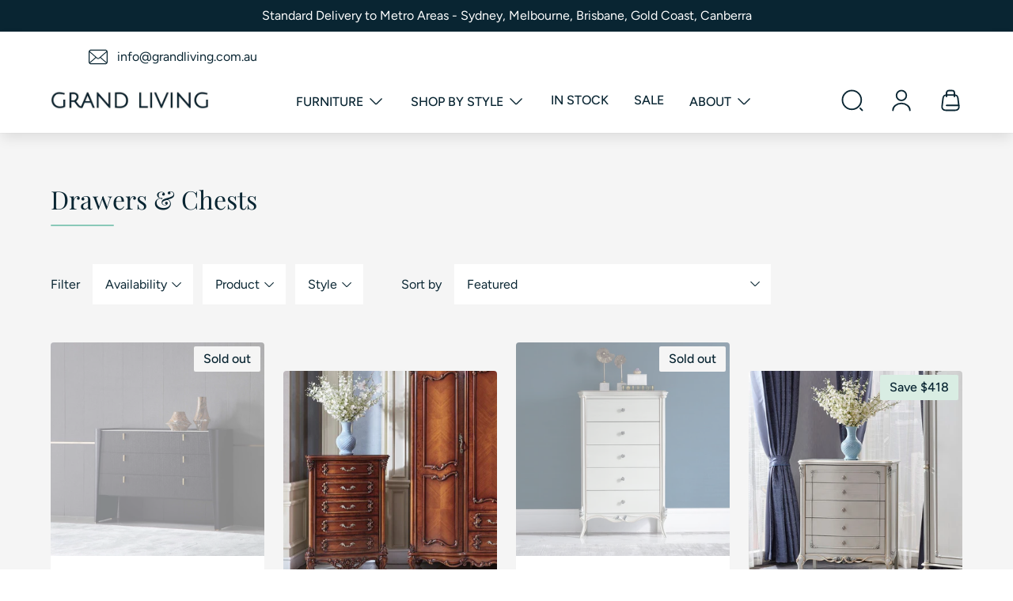

--- FILE ---
content_type: text/html; charset=utf-8
request_url: https://grandliving.com.au/collections/drawers-chests
body_size: 30462
content:
<!doctype html>
<html class="no-js" lang="en">
  <head>
    <meta charset="utf-8">
    <meta http-equiv="X-UA-Compatible" content="IE=edge">
    <meta name="viewport" content="width=device-width,initial-scale=1">
    <meta name="theme-color" content="">
    <link rel="canonical" href="https://grandliving.com.au/collections/drawers-chests">
    <link
      rel="preconnect"
      href="https://cdn.shopify.com"
      crossorigin><link rel="icon" type="image/png" href="//grandliving.com.au/cdn/shop/files/favicon_2.png?crop=center&height=32&v=1631724203&width=32"><link rel="preconnect" href="https://fonts.shopifycdn.com" crossorigin><title>
      French &amp; Modern Chest of Drawers Australia | Dressers &amp; Tallboys

        &ndash; Grand Living</title>

    
      <meta name="description" content="The right chest of drawers or tallboy not only complements a bedroom or a dressing room; it can become a focal point and a feature in and of itself. A chest of drawers should be functional, allowing for ample storage facilities, and create a seamlessly stylish addition to the room. From the modern minimalists, to the P">
    

    

<meta property="og:site_name" content="Grand Living">
<meta property="og:url" content="https://grandliving.com.au/collections/drawers-chests">
<meta property="og:title" content="French &amp; Modern Chest of Drawers Australia | Dressers &amp; Tallboys">
<meta property="og:type" content="website">
<meta property="og:description" content="The right chest of drawers or tallboy not only complements a bedroom or a dressing room; it can become a focal point and a feature in and of itself. A chest of drawers should be functional, allowing for ample storage facilities, and create a seamlessly stylish addition to the room. From the modern minimalists, to the P"><meta property="og:image" content="http://grandliving.com.au/cdn/shop/collections/Dressers.jpg?v=1595681806">
  <meta property="og:image:secure_url" content="https://grandliving.com.au/cdn/shop/collections/Dressers.jpg?v=1595681806">
  <meta property="og:image:width" content="2048">
  <meta property="og:image:height" content="681"><meta name="twitter:card" content="summary_large_image">
<meta name="twitter:title" content="French &amp; Modern Chest of Drawers Australia | Dressers &amp; Tallboys">
<meta name="twitter:description" content="The right chest of drawers or tallboy not only complements a bedroom or a dressing room; it can become a focal point and a feature in and of itself. A chest of drawers should be functional, allowing for ample storage facilities, and create a seamlessly stylish addition to the room. From the modern minimalists, to the P">


    <script src="//grandliving.com.au/cdn/shop/t/14/assets/lazysizes.min.js?v=56805471290311245611701044746" async></script>
    <script src="//grandliving.com.au/cdn/shop/t/14/assets/vendor.js?v=97138183535952972131701044752" defer></script>
    <script src="//grandliving.com.au/cdn/shop/t/14/assets/main.js?v=118973151177853220961701382382" defer></script>
    
    <script>window.performance && window.performance.mark && window.performance.mark('shopify.content_for_header.start');</script><meta name="google-site-verification" content="J_BfCPT8QVAqikDhDPzjboe8PP74BsCpgbDLUY4bkHw">
<meta id="shopify-digital-wallet" name="shopify-digital-wallet" content="/41512566950/digital_wallets/dialog">
<meta name="shopify-checkout-api-token" content="081be94c4fa4a7fe06791b88070c7152">
<link rel="alternate" type="application/atom+xml" title="Feed" href="/collections/drawers-chests.atom" />
<link rel="alternate" type="application/json+oembed" href="https://grandliving.com.au/collections/drawers-chests.oembed">
<script async="async" src="/checkouts/internal/preloads.js?locale=en-AU"></script>
<link rel="preconnect" href="https://shop.app" crossorigin="anonymous">
<script async="async" src="https://shop.app/checkouts/internal/preloads.js?locale=en-AU&shop_id=41512566950" crossorigin="anonymous"></script>
<script id="apple-pay-shop-capabilities" type="application/json">{"shopId":41512566950,"countryCode":"AU","currencyCode":"AUD","merchantCapabilities":["supports3DS"],"merchantId":"gid:\/\/shopify\/Shop\/41512566950","merchantName":"Grand Living","requiredBillingContactFields":["postalAddress","email","phone"],"requiredShippingContactFields":["postalAddress","email","phone"],"shippingType":"shipping","supportedNetworks":["visa","masterCard","amex","jcb"],"total":{"type":"pending","label":"Grand Living","amount":"1.00"},"shopifyPaymentsEnabled":true,"supportsSubscriptions":true}</script>
<script id="shopify-features" type="application/json">{"accessToken":"081be94c4fa4a7fe06791b88070c7152","betas":["rich-media-storefront-analytics"],"domain":"grandliving.com.au","predictiveSearch":true,"shopId":41512566950,"locale":"en"}</script>
<script>var Shopify = Shopify || {};
Shopify.shop = "ztim.myshopify.com";
Shopify.locale = "en";
Shopify.currency = {"active":"AUD","rate":"1.0"};
Shopify.country = "AU";
Shopify.theme = {"name":"gl-theme\/release-2023-01","id":138601169120,"schema_name":null,"schema_version":null,"theme_store_id":null,"role":"main"};
Shopify.theme.handle = "null";
Shopify.theme.style = {"id":null,"handle":null};
Shopify.cdnHost = "grandliving.com.au/cdn";
Shopify.routes = Shopify.routes || {};
Shopify.routes.root = "/";</script>
<script type="module">!function(o){(o.Shopify=o.Shopify||{}).modules=!0}(window);</script>
<script>!function(o){function n(){var o=[];function n(){o.push(Array.prototype.slice.apply(arguments))}return n.q=o,n}var t=o.Shopify=o.Shopify||{};t.loadFeatures=n(),t.autoloadFeatures=n()}(window);</script>
<script>
  window.ShopifyPay = window.ShopifyPay || {};
  window.ShopifyPay.apiHost = "shop.app\/pay";
  window.ShopifyPay.redirectState = null;
</script>
<script id="shop-js-analytics" type="application/json">{"pageType":"collection"}</script>
<script defer="defer" async type="module" src="//grandliving.com.au/cdn/shopifycloud/shop-js/modules/v2/client.init-shop-cart-sync_C5BV16lS.en.esm.js"></script>
<script defer="defer" async type="module" src="//grandliving.com.au/cdn/shopifycloud/shop-js/modules/v2/chunk.common_CygWptCX.esm.js"></script>
<script type="module">
  await import("//grandliving.com.au/cdn/shopifycloud/shop-js/modules/v2/client.init-shop-cart-sync_C5BV16lS.en.esm.js");
await import("//grandliving.com.au/cdn/shopifycloud/shop-js/modules/v2/chunk.common_CygWptCX.esm.js");

  window.Shopify.SignInWithShop?.initShopCartSync?.({"fedCMEnabled":true,"windoidEnabled":true});

</script>
<script>
  window.Shopify = window.Shopify || {};
  if (!window.Shopify.featureAssets) window.Shopify.featureAssets = {};
  window.Shopify.featureAssets['shop-js'] = {"shop-cart-sync":["modules/v2/client.shop-cart-sync_ZFArdW7E.en.esm.js","modules/v2/chunk.common_CygWptCX.esm.js"],"init-fed-cm":["modules/v2/client.init-fed-cm_CmiC4vf6.en.esm.js","modules/v2/chunk.common_CygWptCX.esm.js"],"shop-button":["modules/v2/client.shop-button_tlx5R9nI.en.esm.js","modules/v2/chunk.common_CygWptCX.esm.js"],"shop-cash-offers":["modules/v2/client.shop-cash-offers_DOA2yAJr.en.esm.js","modules/v2/chunk.common_CygWptCX.esm.js","modules/v2/chunk.modal_D71HUcav.esm.js"],"init-windoid":["modules/v2/client.init-windoid_sURxWdc1.en.esm.js","modules/v2/chunk.common_CygWptCX.esm.js"],"shop-toast-manager":["modules/v2/client.shop-toast-manager_ClPi3nE9.en.esm.js","modules/v2/chunk.common_CygWptCX.esm.js"],"init-shop-email-lookup-coordinator":["modules/v2/client.init-shop-email-lookup-coordinator_B8hsDcYM.en.esm.js","modules/v2/chunk.common_CygWptCX.esm.js"],"init-shop-cart-sync":["modules/v2/client.init-shop-cart-sync_C5BV16lS.en.esm.js","modules/v2/chunk.common_CygWptCX.esm.js"],"avatar":["modules/v2/client.avatar_BTnouDA3.en.esm.js"],"pay-button":["modules/v2/client.pay-button_FdsNuTd3.en.esm.js","modules/v2/chunk.common_CygWptCX.esm.js"],"init-customer-accounts":["modules/v2/client.init-customer-accounts_DxDtT_ad.en.esm.js","modules/v2/client.shop-login-button_C5VAVYt1.en.esm.js","modules/v2/chunk.common_CygWptCX.esm.js","modules/v2/chunk.modal_D71HUcav.esm.js"],"init-shop-for-new-customer-accounts":["modules/v2/client.init-shop-for-new-customer-accounts_ChsxoAhi.en.esm.js","modules/v2/client.shop-login-button_C5VAVYt1.en.esm.js","modules/v2/chunk.common_CygWptCX.esm.js","modules/v2/chunk.modal_D71HUcav.esm.js"],"shop-login-button":["modules/v2/client.shop-login-button_C5VAVYt1.en.esm.js","modules/v2/chunk.common_CygWptCX.esm.js","modules/v2/chunk.modal_D71HUcav.esm.js"],"init-customer-accounts-sign-up":["modules/v2/client.init-customer-accounts-sign-up_CPSyQ0Tj.en.esm.js","modules/v2/client.shop-login-button_C5VAVYt1.en.esm.js","modules/v2/chunk.common_CygWptCX.esm.js","modules/v2/chunk.modal_D71HUcav.esm.js"],"shop-follow-button":["modules/v2/client.shop-follow-button_Cva4Ekp9.en.esm.js","modules/v2/chunk.common_CygWptCX.esm.js","modules/v2/chunk.modal_D71HUcav.esm.js"],"checkout-modal":["modules/v2/client.checkout-modal_BPM8l0SH.en.esm.js","modules/v2/chunk.common_CygWptCX.esm.js","modules/v2/chunk.modal_D71HUcav.esm.js"],"lead-capture":["modules/v2/client.lead-capture_Bi8yE_yS.en.esm.js","modules/v2/chunk.common_CygWptCX.esm.js","modules/v2/chunk.modal_D71HUcav.esm.js"],"shop-login":["modules/v2/client.shop-login_D6lNrXab.en.esm.js","modules/v2/chunk.common_CygWptCX.esm.js","modules/v2/chunk.modal_D71HUcav.esm.js"],"payment-terms":["modules/v2/client.payment-terms_CZxnsJam.en.esm.js","modules/v2/chunk.common_CygWptCX.esm.js","modules/v2/chunk.modal_D71HUcav.esm.js"]};
</script>
<script>(function() {
  var isLoaded = false;
  function asyncLoad() {
    if (isLoaded) return;
    isLoaded = true;
    var urls = ["https:\/\/plugin.brevo.com\/integrations\/api\/automation\/script?ma-key=wgk53efnf6nb3m8srx5gydgq\u0026shop=ztim.myshopify.com","https:\/\/plugin.brevo.com\/integrations\/api\/sy\/cart_tracking\/script?user_connection_id=5fefcae6318274056e7e5243\u0026ma-key=wgk53efnf6nb3m8srx5gydgq\u0026shop=ztim.myshopify.com"];
    for (var i = 0; i < urls.length; i++) {
      var s = document.createElement('script');
      s.type = 'text/javascript';
      s.async = true;
      s.src = urls[i];
      var x = document.getElementsByTagName('script')[0];
      x.parentNode.insertBefore(s, x);
    }
  };
  if(window.attachEvent) {
    window.attachEvent('onload', asyncLoad);
  } else {
    window.addEventListener('load', asyncLoad, false);
  }
})();</script>
<script id="__st">var __st={"a":41512566950,"offset":39600,"reqid":"db176087-72b0-43a5-b559-543d169e0f96-1768772461","pageurl":"grandliving.com.au\/collections\/drawers-chests","u":"b23d93e5ba8b","p":"collection","rtyp":"collection","rid":207388999846};</script>
<script>window.ShopifyPaypalV4VisibilityTracking = true;</script>
<script id="captcha-bootstrap">!function(){'use strict';const t='contact',e='account',n='new_comment',o=[[t,t],['blogs',n],['comments',n],[t,'customer']],c=[[e,'customer_login'],[e,'guest_login'],[e,'recover_customer_password'],[e,'create_customer']],r=t=>t.map((([t,e])=>`form[action*='/${t}']:not([data-nocaptcha='true']) input[name='form_type'][value='${e}']`)).join(','),a=t=>()=>t?[...document.querySelectorAll(t)].map((t=>t.form)):[];function s(){const t=[...o],e=r(t);return a(e)}const i='password',u='form_key',d=['recaptcha-v3-token','g-recaptcha-response','h-captcha-response',i],f=()=>{try{return window.sessionStorage}catch{return}},m='__shopify_v',_=t=>t.elements[u];function p(t,e,n=!1){try{const o=window.sessionStorage,c=JSON.parse(o.getItem(e)),{data:r}=function(t){const{data:e,action:n}=t;return t[m]||n?{data:e,action:n}:{data:t,action:n}}(c);for(const[e,n]of Object.entries(r))t.elements[e]&&(t.elements[e].value=n);n&&o.removeItem(e)}catch(o){console.error('form repopulation failed',{error:o})}}const l='form_type',E='cptcha';function T(t){t.dataset[E]=!0}const w=window,h=w.document,L='Shopify',v='ce_forms',y='captcha';let A=!1;((t,e)=>{const n=(g='f06e6c50-85a8-45c8-87d0-21a2b65856fe',I='https://cdn.shopify.com/shopifycloud/storefront-forms-hcaptcha/ce_storefront_forms_captcha_hcaptcha.v1.5.2.iife.js',D={infoText:'Protected by hCaptcha',privacyText:'Privacy',termsText:'Terms'},(t,e,n)=>{const o=w[L][v],c=o.bindForm;if(c)return c(t,g,e,D).then(n);var r;o.q.push([[t,g,e,D],n]),r=I,A||(h.body.append(Object.assign(h.createElement('script'),{id:'captcha-provider',async:!0,src:r})),A=!0)});var g,I,D;w[L]=w[L]||{},w[L][v]=w[L][v]||{},w[L][v].q=[],w[L][y]=w[L][y]||{},w[L][y].protect=function(t,e){n(t,void 0,e),T(t)},Object.freeze(w[L][y]),function(t,e,n,w,h,L){const[v,y,A,g]=function(t,e,n){const i=e?o:[],u=t?c:[],d=[...i,...u],f=r(d),m=r(i),_=r(d.filter((([t,e])=>n.includes(e))));return[a(f),a(m),a(_),s()]}(w,h,L),I=t=>{const e=t.target;return e instanceof HTMLFormElement?e:e&&e.form},D=t=>v().includes(t);t.addEventListener('submit',(t=>{const e=I(t);if(!e)return;const n=D(e)&&!e.dataset.hcaptchaBound&&!e.dataset.recaptchaBound,o=_(e),c=g().includes(e)&&(!o||!o.value);(n||c)&&t.preventDefault(),c&&!n&&(function(t){try{if(!f())return;!function(t){const e=f();if(!e)return;const n=_(t);if(!n)return;const o=n.value;o&&e.removeItem(o)}(t);const e=Array.from(Array(32),(()=>Math.random().toString(36)[2])).join('');!function(t,e){_(t)||t.append(Object.assign(document.createElement('input'),{type:'hidden',name:u})),t.elements[u].value=e}(t,e),function(t,e){const n=f();if(!n)return;const o=[...t.querySelectorAll(`input[type='${i}']`)].map((({name:t})=>t)),c=[...d,...o],r={};for(const[a,s]of new FormData(t).entries())c.includes(a)||(r[a]=s);n.setItem(e,JSON.stringify({[m]:1,action:t.action,data:r}))}(t,e)}catch(e){console.error('failed to persist form',e)}}(e),e.submit())}));const S=(t,e)=>{t&&!t.dataset[E]&&(n(t,e.some((e=>e===t))),T(t))};for(const o of['focusin','change'])t.addEventListener(o,(t=>{const e=I(t);D(e)&&S(e,y())}));const B=e.get('form_key'),M=e.get(l),P=B&&M;t.addEventListener('DOMContentLoaded',(()=>{const t=y();if(P)for(const e of t)e.elements[l].value===M&&p(e,B);[...new Set([...A(),...v().filter((t=>'true'===t.dataset.shopifyCaptcha))])].forEach((e=>S(e,t)))}))}(h,new URLSearchParams(w.location.search),n,t,e,['guest_login'])})(!0,!0)}();</script>
<script integrity="sha256-4kQ18oKyAcykRKYeNunJcIwy7WH5gtpwJnB7kiuLZ1E=" data-source-attribution="shopify.loadfeatures" defer="defer" src="//grandliving.com.au/cdn/shopifycloud/storefront/assets/storefront/load_feature-a0a9edcb.js" crossorigin="anonymous"></script>
<script crossorigin="anonymous" defer="defer" src="//grandliving.com.au/cdn/shopifycloud/storefront/assets/shopify_pay/storefront-65b4c6d7.js?v=20250812"></script>
<script data-source-attribution="shopify.dynamic_checkout.dynamic.init">var Shopify=Shopify||{};Shopify.PaymentButton=Shopify.PaymentButton||{isStorefrontPortableWallets:!0,init:function(){window.Shopify.PaymentButton.init=function(){};var t=document.createElement("script");t.src="https://grandliving.com.au/cdn/shopifycloud/portable-wallets/latest/portable-wallets.en.js",t.type="module",document.head.appendChild(t)}};
</script>
<script data-source-attribution="shopify.dynamic_checkout.buyer_consent">
  function portableWalletsHideBuyerConsent(e){var t=document.getElementById("shopify-buyer-consent"),n=document.getElementById("shopify-subscription-policy-button");t&&n&&(t.classList.add("hidden"),t.setAttribute("aria-hidden","true"),n.removeEventListener("click",e))}function portableWalletsShowBuyerConsent(e){var t=document.getElementById("shopify-buyer-consent"),n=document.getElementById("shopify-subscription-policy-button");t&&n&&(t.classList.remove("hidden"),t.removeAttribute("aria-hidden"),n.addEventListener("click",e))}window.Shopify?.PaymentButton&&(window.Shopify.PaymentButton.hideBuyerConsent=portableWalletsHideBuyerConsent,window.Shopify.PaymentButton.showBuyerConsent=portableWalletsShowBuyerConsent);
</script>
<script data-source-attribution="shopify.dynamic_checkout.cart.bootstrap">document.addEventListener("DOMContentLoaded",(function(){function t(){return document.querySelector("shopify-accelerated-checkout-cart, shopify-accelerated-checkout")}if(t())Shopify.PaymentButton.init();else{new MutationObserver((function(e,n){t()&&(Shopify.PaymentButton.init(),n.disconnect())})).observe(document.body,{childList:!0,subtree:!0})}}));
</script>
<link id="shopify-accelerated-checkout-styles" rel="stylesheet" media="screen" href="https://grandliving.com.au/cdn/shopifycloud/portable-wallets/latest/accelerated-checkout-backwards-compat.css" crossorigin="anonymous">
<style id="shopify-accelerated-checkout-cart">
        #shopify-buyer-consent {
  margin-top: 1em;
  display: inline-block;
  width: 100%;
}

#shopify-buyer-consent.hidden {
  display: none;
}

#shopify-subscription-policy-button {
  background: none;
  border: none;
  padding: 0;
  text-decoration: underline;
  font-size: inherit;
  cursor: pointer;
}

#shopify-subscription-policy-button::before {
  box-shadow: none;
}

      </style>

<script>window.performance && window.performance.mark && window.performance.mark('shopify.content_for_header.end');</script>

    

<style data-shopify>
    @font-face {
  font-family: Figtree;
  font-weight: 400;
  font-style: normal;
  font-display: swap;
  src: url("//grandliving.com.au/cdn/fonts/figtree/figtree_n4.3c0838aba1701047e60be6a99a1b0a40ce9b8419.woff2") format("woff2"),
       url("//grandliving.com.au/cdn/fonts/figtree/figtree_n4.c0575d1db21fc3821f17fd6617d3dee552312137.woff") format("woff");
}

    @font-face {
  font-family: Figtree;
  font-weight: 500;
  font-style: normal;
  font-display: swap;
  src: url("//grandliving.com.au/cdn/fonts/figtree/figtree_n5.3b6b7df38aa5986536945796e1f947445832047c.woff2") format("woff2"),
       url("//grandliving.com.au/cdn/fonts/figtree/figtree_n5.f26bf6dcae278b0ed902605f6605fa3338e81dab.woff") format("woff");
}

    @font-face {
  font-family: Figtree;
  font-weight: 700;
  font-style: normal;
  font-display: swap;
  src: url("//grandliving.com.au/cdn/fonts/figtree/figtree_n7.2fd9bfe01586148e644724096c9d75e8c7a90e55.woff2") format("woff2"),
       url("//grandliving.com.au/cdn/fonts/figtree/figtree_n7.ea05de92d862f9594794ab281c4c3a67501ef5fc.woff") format("woff");
}

    @font-face {
  font-family: Figtree;
  font-weight: 400;
  font-style: italic;
  font-display: swap;
  src: url("//grandliving.com.au/cdn/fonts/figtree/figtree_i4.89f7a4275c064845c304a4cf8a4a586060656db2.woff2") format("woff2"),
       url("//grandliving.com.au/cdn/fonts/figtree/figtree_i4.6f955aaaafc55a22ffc1f32ecf3756859a5ad3e2.woff") format("woff");
}

    @font-face {
  font-family: Figtree;
  font-weight: 700;
  font-style: italic;
  font-display: swap;
  src: url("//grandliving.com.au/cdn/fonts/figtree/figtree_i7.06add7096a6f2ab742e09ec7e498115904eda1fe.woff2") format("woff2"),
       url("//grandliving.com.au/cdn/fonts/figtree/figtree_i7.ee584b5fcaccdbb5518c0228158941f8df81b101.woff") format("woff");
}

    @font-face {
  font-family: "Playfair Display";
  font-weight: 400;
  font-style: normal;
  font-display: swap;
  src: url("//grandliving.com.au/cdn/fonts/playfair_display/playfairdisplay_n4.9980f3e16959dc89137cc1369bfc3ae98af1deb9.woff2") format("woff2"),
       url("//grandliving.com.au/cdn/fonts/playfair_display/playfairdisplay_n4.c562b7c8e5637886a811d2a017f9e023166064ee.woff") format("woff");
}


    :root {
    --font-body-family: Figtree, sans-serif;
    --font-body-style: normal;
    --font-body-weight: 400;
    --font-body-weight-bold: 700;

    --font-body-alt-family: Figtree, sans-serif;
    --font-body-alt-style: normal;
    --font-body-alt-weight: 500;

    --font-heading-family: "Playfair Display", serif;
    --font-heading-style: normal;
    --font-heading-weight: 400;

    --font-body-scale: 1.0;
    --font-body-alt-scale: 1.3;
    --font-heading-scale: 1.0;
    --font-heading-case: initial;
    --font-subheading-case: initial;

    --color-background-1: #f5f5f5;
    --color-background-2: #FFFFFF;
    --color-background-3: #d9ede3;
    --color-text: #092532;
    --color-subheading-1: #FF5600;
    --color-subheading-2: #00494A;
    --color-subheading-3: #00457A;
    --color-heading-underline: #89c9b8;

    --color-solid-button-labels: #FFFFFF;
    --color-accent-1: #092532;
    --color-accent-1-hover: #05151c;
    --color-accent-2: #89c9b8;
    --color-accent-2-hover: #78c1ad;

    --color-scheme-1-background: #092532;
    --color-scheme-1-background-90: rgba(9, 37, 50, 0.9);
    --color-scheme-1-text: #ffffff;
    --color-scheme-2-background: #d9ede3;
    --color-scheme-2-background-90: rgba(217, 237, 227, 0.9);
    --color-scheme-2-text: #092532;
    --color-scheme-3-background: #89c9b8;
    --color-scheme-3-background-90: rgba(137, 201, 184, 0.9);
    --color-scheme-3-text: #ffffff;

    --color-header-background: #FFFFFF;
    --color-header-text: #092532;
    --color-header-dropdown-background: #FFFFFF;
    --color-header-dropdown-text: #092532;

    --color-footer-background: #ffffff;
    --color-footer-text: #092532;
    --color-footer-bottom-background: #092532;
    --color-footer-bottom-text: #FFFFFF;

    --color-success: #48C78E;
    --color-warning: #FFE08A;
    --color-error: #F14668;

    --button-font-family: Figtree, sans-serif;
    --button-font-weight: 500;
    --button-font-size: 1.6rem;
    --button-capitalize: uppercase;
    --button-letter-spacing: 1px;
    --button-border-thickness: 1px;
    --button-corner-radius: 0px;

    --variant-pill-border-thickness: 1px;
    --variant-pill-corner-radius: 0px;

    --input-border-thickness: 1px;
    --input-corner-radius: 0px;

    --product-card-image-padding: 0px;
    --product-card-border-style: none;
    --product-card-border-thickness: 0px;
    --product-card-corner-radius: 4px;

    --collection-card-image-padding: 0px;
    --collection-card-border-style: none;
    --collection-card-border-thickness: 0px;
    --collection-card-corner-radius: 4px;

    --blog-card-image-padding: 0px;
    --blog-card-border-style: none;
    --blog-card-border-thickness: 0px;
    --blog-card-corner-radius: 4px;

    --media-border-thickness: 0px;
    --media-corner-radius: 4px;
    
    --badge-corner-radius: 2px;
    }
</style>


    
      <link href="//grandliving.com.au/cdn/shop/t/14/assets/animate.css?v=123637243608052154951701044750" rel="stylesheet" type="text/css" media="all" />
<link href="//grandliving.com.au/cdn/shop/t/14/assets/bulma.css?v=144255932574909024051701389901" rel="stylesheet" type="text/css" media="all" />
    <link href="//grandliving.com.au/cdn/shop/t/14/assets/main.css?v=138371578434313650121701388029" rel="stylesheet" type="text/css" media="all" />
<link
        rel="preload"
        as="font"
        href="//grandliving.com.au/cdn/fonts/figtree/figtree_n4.3c0838aba1701047e60be6a99a1b0a40ce9b8419.woff2"
        type="font/woff2"
        crossorigin><link
        rel="preload"
        as="font"
        href="//grandliving.com.au/cdn/fonts/playfair_display/playfairdisplay_n4.9980f3e16959dc89137cc1369bfc3ae98af1deb9.woff2"
        type="font/woff2"
        crossorigin><script>
      document.documentElement.className = document.documentElement.className.replace('no-js', 'js');
      if (Shopify.designMode) {
        document.documentElement.classList.add('shopify-design-mode');
      }
    </script>

    <!-- ProductReview.com.au ================================================== -->
    <script>
  	  window.__productReviewSettings = {
        brandId: '751dc3a9-5b69-417b-b548-74444e516886'
  	  };
    </script>
    <script src="https://cdn.productreview.com.au/assets/widgets/loader.js" async></script>

  <!-- BEGIN app block: shopify://apps/ta-labels-badges/blocks/bss-pl-config-data/91bfe765-b604-49a1-805e-3599fa600b24 --><script
    id='bss-pl-config-data'
>
	let TAE_StoreId = "";
	if (typeof BSS_PL == 'undefined' || TAE_StoreId !== "") {
  		var BSS_PL = {};
		BSS_PL.storeId = null;
		BSS_PL.currentPlan = null;
		BSS_PL.apiServerProduction = null;
		BSS_PL.publicAccessToken = null;
		BSS_PL.customerTags = "null";
		BSS_PL.customerId = "null";
		BSS_PL.storeIdCustomOld = null;
		BSS_PL.storeIdOldWIthPriority = null;
		BSS_PL.storeIdOptimizeAppendLabel = null
		BSS_PL.optimizeCodeIds = null; 
		BSS_PL.extendedFeatureIds = null;
		BSS_PL.integration = null;
		BSS_PL.settingsData  = null;
		BSS_PL.configProductMetafields = null;
		BSS_PL.configVariantMetafields = null;
		
		BSS_PL.configData = [].concat();

		
		BSS_PL.configDataBanner = [].concat();

		
		BSS_PL.configDataPopup = [].concat();

		
		BSS_PL.configDataLabelGroup = [].concat();
		
		
		BSS_PL.collectionID = ``;
		BSS_PL.collectionHandle = ``;
		BSS_PL.collectionTitle = ``;

		
		BSS_PL.conditionConfigData = [].concat();
	}
</script>




<style>
    
    
</style>

<script>
    function bssLoadScripts(src, callback, isDefer = false) {
        const scriptTag = document.createElement('script');
        document.head.appendChild(scriptTag);
        scriptTag.src = src;
        if (isDefer) {
            scriptTag.defer = true;
        } else {
            scriptTag.async = true;
        }
        if (callback) {
            scriptTag.addEventListener('load', function () {
                callback();
            });
        }
    }
    const scriptUrls = [
        "https://cdn.shopify.com/extensions/019bc4fb-09b1-7c2a-aaf4-8025e33c8448/product-label-557/assets/bss-pl-init-helper.js",
        "https://cdn.shopify.com/extensions/019bc4fb-09b1-7c2a-aaf4-8025e33c8448/product-label-557/assets/bss-pl-init-config-run-scripts.js",
    ];
    Promise.all(scriptUrls.map((script) => new Promise((resolve) => bssLoadScripts(script, resolve)))).then((res) => {
        console.log('BSS scripts loaded');
        window.bssScriptsLoaded = true;
    });

	function bssInitScripts() {
		if (BSS_PL.configData.length) {
			const enabledFeature = [
				{ type: 1, script: "https://cdn.shopify.com/extensions/019bc4fb-09b1-7c2a-aaf4-8025e33c8448/product-label-557/assets/bss-pl-init-for-label.js" },
				{ type: 2, badge: [0, 7, 8], script: "https://cdn.shopify.com/extensions/019bc4fb-09b1-7c2a-aaf4-8025e33c8448/product-label-557/assets/bss-pl-init-for-badge-product-name.js" },
				{ type: 2, badge: [1, 11], script: "https://cdn.shopify.com/extensions/019bc4fb-09b1-7c2a-aaf4-8025e33c8448/product-label-557/assets/bss-pl-init-for-badge-product-image.js" },
				{ type: 2, badge: 2, script: "https://cdn.shopify.com/extensions/019bc4fb-09b1-7c2a-aaf4-8025e33c8448/product-label-557/assets/bss-pl-init-for-badge-custom-selector.js" },
				{ type: 2, badge: [3, 9, 10], script: "https://cdn.shopify.com/extensions/019bc4fb-09b1-7c2a-aaf4-8025e33c8448/product-label-557/assets/bss-pl-init-for-badge-price.js" },
				{ type: 2, badge: 4, script: "https://cdn.shopify.com/extensions/019bc4fb-09b1-7c2a-aaf4-8025e33c8448/product-label-557/assets/bss-pl-init-for-badge-add-to-cart-btn.js" },
				{ type: 2, badge: 5, script: "https://cdn.shopify.com/extensions/019bc4fb-09b1-7c2a-aaf4-8025e33c8448/product-label-557/assets/bss-pl-init-for-badge-quantity-box.js" },
				{ type: 2, badge: 6, script: "https://cdn.shopify.com/extensions/019bc4fb-09b1-7c2a-aaf4-8025e33c8448/product-label-557/assets/bss-pl-init-for-badge-buy-it-now-btn.js" }
			]
				.filter(({ type, badge }) => BSS_PL.configData.some(item => item.label_type === type && (badge === undefined || (Array.isArray(badge) ? badge.includes(item.badge_type) : item.badge_type === badge))) || (type === 1 && BSS_PL.configDataLabelGroup && BSS_PL.configDataLabelGroup.length))
				.map(({ script }) => script);
				
            enabledFeature.forEach((src) => bssLoadScripts(src));

            if (enabledFeature.length) {
                const src = "https://cdn.shopify.com/extensions/019bc4fb-09b1-7c2a-aaf4-8025e33c8448/product-label-557/assets/bss-product-label-js.js";
                bssLoadScripts(src);
            }
        }

        if (BSS_PL.configDataBanner && BSS_PL.configDataBanner.length) {
            const src = "https://cdn.shopify.com/extensions/019bc4fb-09b1-7c2a-aaf4-8025e33c8448/product-label-557/assets/bss-product-label-banner.js";
            bssLoadScripts(src);
        }

        if (BSS_PL.configDataPopup && BSS_PL.configDataPopup.length) {
            const src = "https://cdn.shopify.com/extensions/019bc4fb-09b1-7c2a-aaf4-8025e33c8448/product-label-557/assets/bss-product-label-popup.js";
            bssLoadScripts(src);
        }

        if (window.location.search.includes('bss-pl-custom-selector')) {
            const src = "https://cdn.shopify.com/extensions/019bc4fb-09b1-7c2a-aaf4-8025e33c8448/product-label-557/assets/bss-product-label-custom-position.js";
            bssLoadScripts(src, null, true);
        }
    }
    bssInitScripts();
</script>


<!-- END app block --><link href="https://cdn.shopify.com/extensions/019bc4fb-09b1-7c2a-aaf4-8025e33c8448/product-label-557/assets/bss-pl-style.min.css" rel="stylesheet" type="text/css" media="all">
<link href="https://monorail-edge.shopifysvc.com" rel="dns-prefetch">
<script>(function(){if ("sendBeacon" in navigator && "performance" in window) {try {var session_token_from_headers = performance.getEntriesByType('navigation')[0].serverTiming.find(x => x.name == '_s').description;} catch {var session_token_from_headers = undefined;}var session_cookie_matches = document.cookie.match(/_shopify_s=([^;]*)/);var session_token_from_cookie = session_cookie_matches && session_cookie_matches.length === 2 ? session_cookie_matches[1] : "";var session_token = session_token_from_headers || session_token_from_cookie || "";function handle_abandonment_event(e) {var entries = performance.getEntries().filter(function(entry) {return /monorail-edge.shopifysvc.com/.test(entry.name);});if (!window.abandonment_tracked && entries.length === 0) {window.abandonment_tracked = true;var currentMs = Date.now();var navigation_start = performance.timing.navigationStart;var payload = {shop_id: 41512566950,url: window.location.href,navigation_start,duration: currentMs - navigation_start,session_token,page_type: "collection"};window.navigator.sendBeacon("https://monorail-edge.shopifysvc.com/v1/produce", JSON.stringify({schema_id: "online_store_buyer_site_abandonment/1.1",payload: payload,metadata: {event_created_at_ms: currentMs,event_sent_at_ms: currentMs}}));}}window.addEventListener('pagehide', handle_abandonment_event);}}());</script>
<script id="web-pixels-manager-setup">(function e(e,d,r,n,o){if(void 0===o&&(o={}),!Boolean(null===(a=null===(i=window.Shopify)||void 0===i?void 0:i.analytics)||void 0===a?void 0:a.replayQueue)){var i,a;window.Shopify=window.Shopify||{};var t=window.Shopify;t.analytics=t.analytics||{};var s=t.analytics;s.replayQueue=[],s.publish=function(e,d,r){return s.replayQueue.push([e,d,r]),!0};try{self.performance.mark("wpm:start")}catch(e){}var l=function(){var e={modern:/Edge?\/(1{2}[4-9]|1[2-9]\d|[2-9]\d{2}|\d{4,})\.\d+(\.\d+|)|Firefox\/(1{2}[4-9]|1[2-9]\d|[2-9]\d{2}|\d{4,})\.\d+(\.\d+|)|Chrom(ium|e)\/(9{2}|\d{3,})\.\d+(\.\d+|)|(Maci|X1{2}).+ Version\/(15\.\d+|(1[6-9]|[2-9]\d|\d{3,})\.\d+)([,.]\d+|)( \(\w+\)|)( Mobile\/\w+|) Safari\/|Chrome.+OPR\/(9{2}|\d{3,})\.\d+\.\d+|(CPU[ +]OS|iPhone[ +]OS|CPU[ +]iPhone|CPU IPhone OS|CPU iPad OS)[ +]+(15[._]\d+|(1[6-9]|[2-9]\d|\d{3,})[._]\d+)([._]\d+|)|Android:?[ /-](13[3-9]|1[4-9]\d|[2-9]\d{2}|\d{4,})(\.\d+|)(\.\d+|)|Android.+Firefox\/(13[5-9]|1[4-9]\d|[2-9]\d{2}|\d{4,})\.\d+(\.\d+|)|Android.+Chrom(ium|e)\/(13[3-9]|1[4-9]\d|[2-9]\d{2}|\d{4,})\.\d+(\.\d+|)|SamsungBrowser\/([2-9]\d|\d{3,})\.\d+/,legacy:/Edge?\/(1[6-9]|[2-9]\d|\d{3,})\.\d+(\.\d+|)|Firefox\/(5[4-9]|[6-9]\d|\d{3,})\.\d+(\.\d+|)|Chrom(ium|e)\/(5[1-9]|[6-9]\d|\d{3,})\.\d+(\.\d+|)([\d.]+$|.*Safari\/(?![\d.]+ Edge\/[\d.]+$))|(Maci|X1{2}).+ Version\/(10\.\d+|(1[1-9]|[2-9]\d|\d{3,})\.\d+)([,.]\d+|)( \(\w+\)|)( Mobile\/\w+|) Safari\/|Chrome.+OPR\/(3[89]|[4-9]\d|\d{3,})\.\d+\.\d+|(CPU[ +]OS|iPhone[ +]OS|CPU[ +]iPhone|CPU IPhone OS|CPU iPad OS)[ +]+(10[._]\d+|(1[1-9]|[2-9]\d|\d{3,})[._]\d+)([._]\d+|)|Android:?[ /-](13[3-9]|1[4-9]\d|[2-9]\d{2}|\d{4,})(\.\d+|)(\.\d+|)|Mobile Safari.+OPR\/([89]\d|\d{3,})\.\d+\.\d+|Android.+Firefox\/(13[5-9]|1[4-9]\d|[2-9]\d{2}|\d{4,})\.\d+(\.\d+|)|Android.+Chrom(ium|e)\/(13[3-9]|1[4-9]\d|[2-9]\d{2}|\d{4,})\.\d+(\.\d+|)|Android.+(UC? ?Browser|UCWEB|U3)[ /]?(15\.([5-9]|\d{2,})|(1[6-9]|[2-9]\d|\d{3,})\.\d+)\.\d+|SamsungBrowser\/(5\.\d+|([6-9]|\d{2,})\.\d+)|Android.+MQ{2}Browser\/(14(\.(9|\d{2,})|)|(1[5-9]|[2-9]\d|\d{3,})(\.\d+|))(\.\d+|)|K[Aa][Ii]OS\/(3\.\d+|([4-9]|\d{2,})\.\d+)(\.\d+|)/},d=e.modern,r=e.legacy,n=navigator.userAgent;return n.match(d)?"modern":n.match(r)?"legacy":"unknown"}(),u="modern"===l?"modern":"legacy",c=(null!=n?n:{modern:"",legacy:""})[u],f=function(e){return[e.baseUrl,"/wpm","/b",e.hashVersion,"modern"===e.buildTarget?"m":"l",".js"].join("")}({baseUrl:d,hashVersion:r,buildTarget:u}),m=function(e){var d=e.version,r=e.bundleTarget,n=e.surface,o=e.pageUrl,i=e.monorailEndpoint;return{emit:function(e){var a=e.status,t=e.errorMsg,s=(new Date).getTime(),l=JSON.stringify({metadata:{event_sent_at_ms:s},events:[{schema_id:"web_pixels_manager_load/3.1",payload:{version:d,bundle_target:r,page_url:o,status:a,surface:n,error_msg:t},metadata:{event_created_at_ms:s}}]});if(!i)return console&&console.warn&&console.warn("[Web Pixels Manager] No Monorail endpoint provided, skipping logging."),!1;try{return self.navigator.sendBeacon.bind(self.navigator)(i,l)}catch(e){}var u=new XMLHttpRequest;try{return u.open("POST",i,!0),u.setRequestHeader("Content-Type","text/plain"),u.send(l),!0}catch(e){return console&&console.warn&&console.warn("[Web Pixels Manager] Got an unhandled error while logging to Monorail."),!1}}}}({version:r,bundleTarget:l,surface:e.surface,pageUrl:self.location.href,monorailEndpoint:e.monorailEndpoint});try{o.browserTarget=l,function(e){var d=e.src,r=e.async,n=void 0===r||r,o=e.onload,i=e.onerror,a=e.sri,t=e.scriptDataAttributes,s=void 0===t?{}:t,l=document.createElement("script"),u=document.querySelector("head"),c=document.querySelector("body");if(l.async=n,l.src=d,a&&(l.integrity=a,l.crossOrigin="anonymous"),s)for(var f in s)if(Object.prototype.hasOwnProperty.call(s,f))try{l.dataset[f]=s[f]}catch(e){}if(o&&l.addEventListener("load",o),i&&l.addEventListener("error",i),u)u.appendChild(l);else{if(!c)throw new Error("Did not find a head or body element to append the script");c.appendChild(l)}}({src:f,async:!0,onload:function(){if(!function(){var e,d;return Boolean(null===(d=null===(e=window.Shopify)||void 0===e?void 0:e.analytics)||void 0===d?void 0:d.initialized)}()){var d=window.webPixelsManager.init(e)||void 0;if(d){var r=window.Shopify.analytics;r.replayQueue.forEach((function(e){var r=e[0],n=e[1],o=e[2];d.publishCustomEvent(r,n,o)})),r.replayQueue=[],r.publish=d.publishCustomEvent,r.visitor=d.visitor,r.initialized=!0}}},onerror:function(){return m.emit({status:"failed",errorMsg:"".concat(f," has failed to load")})},sri:function(e){var d=/^sha384-[A-Za-z0-9+/=]+$/;return"string"==typeof e&&d.test(e)}(c)?c:"",scriptDataAttributes:o}),m.emit({status:"loading"})}catch(e){m.emit({status:"failed",errorMsg:(null==e?void 0:e.message)||"Unknown error"})}}})({shopId: 41512566950,storefrontBaseUrl: "https://grandliving.com.au",extensionsBaseUrl: "https://extensions.shopifycdn.com/cdn/shopifycloud/web-pixels-manager",monorailEndpoint: "https://monorail-edge.shopifysvc.com/unstable/produce_batch",surface: "storefront-renderer",enabledBetaFlags: ["2dca8a86"],webPixelsConfigList: [{"id":"520519904","configuration":"{\"config\":\"{\\\"pixel_id\\\":\\\"G-2DD04WGQY3\\\",\\\"target_country\\\":\\\"AU\\\",\\\"gtag_events\\\":[{\\\"type\\\":\\\"begin_checkout\\\",\\\"action_label\\\":\\\"G-2DD04WGQY3\\\"},{\\\"type\\\":\\\"search\\\",\\\"action_label\\\":\\\"G-2DD04WGQY3\\\"},{\\\"type\\\":\\\"view_item\\\",\\\"action_label\\\":[\\\"G-2DD04WGQY3\\\",\\\"MC-J0G3WK0JZH\\\"]},{\\\"type\\\":\\\"purchase\\\",\\\"action_label\\\":[\\\"G-2DD04WGQY3\\\",\\\"MC-J0G3WK0JZH\\\"]},{\\\"type\\\":\\\"page_view\\\",\\\"action_label\\\":[\\\"G-2DD04WGQY3\\\",\\\"MC-J0G3WK0JZH\\\"]},{\\\"type\\\":\\\"add_payment_info\\\",\\\"action_label\\\":\\\"G-2DD04WGQY3\\\"},{\\\"type\\\":\\\"add_to_cart\\\",\\\"action_label\\\":\\\"G-2DD04WGQY3\\\"}],\\\"enable_monitoring_mode\\\":false}\"}","eventPayloadVersion":"v1","runtimeContext":"OPEN","scriptVersion":"b2a88bafab3e21179ed38636efcd8a93","type":"APP","apiClientId":1780363,"privacyPurposes":[],"dataSharingAdjustments":{"protectedCustomerApprovalScopes":["read_customer_address","read_customer_email","read_customer_name","read_customer_personal_data","read_customer_phone"]}},{"id":"222691552","configuration":"{\"pixel_id\":\"668048393816654\",\"pixel_type\":\"facebook_pixel\",\"metaapp_system_user_token\":\"-\"}","eventPayloadVersion":"v1","runtimeContext":"OPEN","scriptVersion":"ca16bc87fe92b6042fbaa3acc2fbdaa6","type":"APP","apiClientId":2329312,"privacyPurposes":["ANALYTICS","MARKETING","SALE_OF_DATA"],"dataSharingAdjustments":{"protectedCustomerApprovalScopes":["read_customer_address","read_customer_email","read_customer_name","read_customer_personal_data","read_customer_phone"]}},{"id":"69107936","configuration":"{\"tagID\":\"2613499310448\"}","eventPayloadVersion":"v1","runtimeContext":"STRICT","scriptVersion":"18031546ee651571ed29edbe71a3550b","type":"APP","apiClientId":3009811,"privacyPurposes":["ANALYTICS","MARKETING","SALE_OF_DATA"],"dataSharingAdjustments":{"protectedCustomerApprovalScopes":["read_customer_address","read_customer_email","read_customer_name","read_customer_personal_data","read_customer_phone"]}},{"id":"shopify-app-pixel","configuration":"{}","eventPayloadVersion":"v1","runtimeContext":"STRICT","scriptVersion":"0450","apiClientId":"shopify-pixel","type":"APP","privacyPurposes":["ANALYTICS","MARKETING"]},{"id":"shopify-custom-pixel","eventPayloadVersion":"v1","runtimeContext":"LAX","scriptVersion":"0450","apiClientId":"shopify-pixel","type":"CUSTOM","privacyPurposes":["ANALYTICS","MARKETING"]}],isMerchantRequest: false,initData: {"shop":{"name":"Grand Living","paymentSettings":{"currencyCode":"AUD"},"myshopifyDomain":"ztim.myshopify.com","countryCode":"AU","storefrontUrl":"https:\/\/grandliving.com.au"},"customer":null,"cart":null,"checkout":null,"productVariants":[],"purchasingCompany":null},},"https://grandliving.com.au/cdn","fcfee988w5aeb613cpc8e4bc33m6693e112",{"modern":"","legacy":""},{"shopId":"41512566950","storefrontBaseUrl":"https:\/\/grandliving.com.au","extensionBaseUrl":"https:\/\/extensions.shopifycdn.com\/cdn\/shopifycloud\/web-pixels-manager","surface":"storefront-renderer","enabledBetaFlags":"[\"2dca8a86\"]","isMerchantRequest":"false","hashVersion":"fcfee988w5aeb613cpc8e4bc33m6693e112","publish":"custom","events":"[[\"page_viewed\",{}],[\"collection_viewed\",{\"collection\":{\"id\":\"207388999846\",\"title\":\"Drawers \u0026 Chests\",\"productVariants\":[{\"price\":{\"amount\":1480.0,\"currencyCode\":\"AUD\"},\"product\":{\"title\":\"Antony Wide Drawer Chest\",\"vendor\":\"Grand Living\",\"id\":\"7051073945766\",\"untranslatedTitle\":\"Antony Wide Drawer Chest\",\"url\":\"\/products\/antony-wide-drawer-chest\",\"type\":\"Dressers\"},\"id\":\"41324563824806\",\"image\":{\"src\":\"\/\/grandliving.com.au\/cdn\/shop\/products\/IMG_0139_1.jpg?v=1632351494\"},\"sku\":\"\",\"title\":\"Non-Marble Top\",\"untranslatedTitle\":\"Non-Marble Top\"},{\"price\":{\"amount\":2150.0,\"currencyCode\":\"AUD\"},\"product\":{\"title\":\"Armand French Drawer Chest\",\"vendor\":\"Grand Living\",\"id\":\"7004165505190\",\"untranslatedTitle\":\"Armand French Drawer Chest\",\"url\":\"\/products\/armand-french-drawer-chest\",\"type\":\"Dressers\"},\"id\":\"41118069948582\",\"image\":{\"src\":\"\/\/grandliving.com.au\/cdn\/shop\/products\/IMG_4877.jpg?v=1630458872\"},\"sku\":\"\",\"title\":\"Default Title\",\"untranslatedTitle\":\"Default Title\"},{\"price\":{\"amount\":1672.0,\"currencyCode\":\"AUD\"},\"product\":{\"title\":\"Antoinette French Drawer Chest\",\"vendor\":\"Grand Living\",\"id\":\"5636773150886\",\"untranslatedTitle\":\"Antoinette French Drawer Chest\",\"url\":\"\/products\/antoinette-french-drawer-chest\",\"type\":\"Dressers\"},\"id\":\"35825499766950\",\"image\":{\"src\":\"\/\/grandliving.com.au\/cdn\/shop\/products\/IMG_4021.jpg?v=1598156294\"},\"sku\":\"\",\"title\":\"Default Title\",\"untranslatedTitle\":\"Default Title\"},{\"price\":{\"amount\":1672.0,\"currencyCode\":\"AUD\"},\"product\":{\"title\":\"Bernadette French Drawer Chest\",\"vendor\":\"Grand Living\",\"id\":\"5587567968422\",\"untranslatedTitle\":\"Bernadette French Drawer Chest\",\"url\":\"\/products\/bernadette-drawer-chest\",\"type\":\"Dressers\"},\"id\":\"35600491577510\",\"image\":{\"src\":\"\/\/grandliving.com.au\/cdn\/shop\/files\/IMG_4912.jpg?v=1708643112\"},\"sku\":\"\",\"title\":\"Default Title\",\"untranslatedTitle\":\"Default Title\"}]}}]]"});</script><script>
  window.ShopifyAnalytics = window.ShopifyAnalytics || {};
  window.ShopifyAnalytics.meta = window.ShopifyAnalytics.meta || {};
  window.ShopifyAnalytics.meta.currency = 'AUD';
  var meta = {"products":[{"id":7051073945766,"gid":"gid:\/\/shopify\/Product\/7051073945766","vendor":"Grand Living","type":"Dressers","handle":"antony-wide-drawer-chest","variants":[{"id":41324563824806,"price":148000,"name":"Antony Wide Drawer Chest - Non-Marble Top","public_title":"Non-Marble Top","sku":""}],"remote":false},{"id":7004165505190,"gid":"gid:\/\/shopify\/Product\/7004165505190","vendor":"Grand Living","type":"Dressers","handle":"armand-french-drawer-chest","variants":[{"id":41118069948582,"price":215000,"name":"Armand French Drawer Chest","public_title":null,"sku":""}],"remote":false},{"id":5636773150886,"gid":"gid:\/\/shopify\/Product\/5636773150886","vendor":"Grand Living","type":"Dressers","handle":"antoinette-french-drawer-chest","variants":[{"id":35825499766950,"price":167200,"name":"Antoinette French Drawer Chest","public_title":null,"sku":""}],"remote":false},{"id":5587567968422,"gid":"gid:\/\/shopify\/Product\/5587567968422","vendor":"Grand Living","type":"Dressers","handle":"bernadette-drawer-chest","variants":[{"id":35600491577510,"price":167200,"name":"Bernadette French Drawer Chest","public_title":null,"sku":""}],"remote":false}],"page":{"pageType":"collection","resourceType":"collection","resourceId":207388999846,"requestId":"db176087-72b0-43a5-b559-543d169e0f96-1768772461"}};
  for (var attr in meta) {
    window.ShopifyAnalytics.meta[attr] = meta[attr];
  }
</script>
<script class="analytics">
  (function () {
    var customDocumentWrite = function(content) {
      var jquery = null;

      if (window.jQuery) {
        jquery = window.jQuery;
      } else if (window.Checkout && window.Checkout.$) {
        jquery = window.Checkout.$;
      }

      if (jquery) {
        jquery('body').append(content);
      }
    };

    var hasLoggedConversion = function(token) {
      if (token) {
        return document.cookie.indexOf('loggedConversion=' + token) !== -1;
      }
      return false;
    }

    var setCookieIfConversion = function(token) {
      if (token) {
        var twoMonthsFromNow = new Date(Date.now());
        twoMonthsFromNow.setMonth(twoMonthsFromNow.getMonth() + 2);

        document.cookie = 'loggedConversion=' + token + '; expires=' + twoMonthsFromNow;
      }
    }

    var trekkie = window.ShopifyAnalytics.lib = window.trekkie = window.trekkie || [];
    if (trekkie.integrations) {
      return;
    }
    trekkie.methods = [
      'identify',
      'page',
      'ready',
      'track',
      'trackForm',
      'trackLink'
    ];
    trekkie.factory = function(method) {
      return function() {
        var args = Array.prototype.slice.call(arguments);
        args.unshift(method);
        trekkie.push(args);
        return trekkie;
      };
    };
    for (var i = 0; i < trekkie.methods.length; i++) {
      var key = trekkie.methods[i];
      trekkie[key] = trekkie.factory(key);
    }
    trekkie.load = function(config) {
      trekkie.config = config || {};
      trekkie.config.initialDocumentCookie = document.cookie;
      var first = document.getElementsByTagName('script')[0];
      var script = document.createElement('script');
      script.type = 'text/javascript';
      script.onerror = function(e) {
        var scriptFallback = document.createElement('script');
        scriptFallback.type = 'text/javascript';
        scriptFallback.onerror = function(error) {
                var Monorail = {
      produce: function produce(monorailDomain, schemaId, payload) {
        var currentMs = new Date().getTime();
        var event = {
          schema_id: schemaId,
          payload: payload,
          metadata: {
            event_created_at_ms: currentMs,
            event_sent_at_ms: currentMs
          }
        };
        return Monorail.sendRequest("https://" + monorailDomain + "/v1/produce", JSON.stringify(event));
      },
      sendRequest: function sendRequest(endpointUrl, payload) {
        // Try the sendBeacon API
        if (window && window.navigator && typeof window.navigator.sendBeacon === 'function' && typeof window.Blob === 'function' && !Monorail.isIos12()) {
          var blobData = new window.Blob([payload], {
            type: 'text/plain'
          });

          if (window.navigator.sendBeacon(endpointUrl, blobData)) {
            return true;
          } // sendBeacon was not successful

        } // XHR beacon

        var xhr = new XMLHttpRequest();

        try {
          xhr.open('POST', endpointUrl);
          xhr.setRequestHeader('Content-Type', 'text/plain');
          xhr.send(payload);
        } catch (e) {
          console.log(e);
        }

        return false;
      },
      isIos12: function isIos12() {
        return window.navigator.userAgent.lastIndexOf('iPhone; CPU iPhone OS 12_') !== -1 || window.navigator.userAgent.lastIndexOf('iPad; CPU OS 12_') !== -1;
      }
    };
    Monorail.produce('monorail-edge.shopifysvc.com',
      'trekkie_storefront_load_errors/1.1',
      {shop_id: 41512566950,
      theme_id: 138601169120,
      app_name: "storefront",
      context_url: window.location.href,
      source_url: "//grandliving.com.au/cdn/s/trekkie.storefront.cd680fe47e6c39ca5d5df5f0a32d569bc48c0f27.min.js"});

        };
        scriptFallback.async = true;
        scriptFallback.src = '//grandliving.com.au/cdn/s/trekkie.storefront.cd680fe47e6c39ca5d5df5f0a32d569bc48c0f27.min.js';
        first.parentNode.insertBefore(scriptFallback, first);
      };
      script.async = true;
      script.src = '//grandliving.com.au/cdn/s/trekkie.storefront.cd680fe47e6c39ca5d5df5f0a32d569bc48c0f27.min.js';
      first.parentNode.insertBefore(script, first);
    };
    trekkie.load(
      {"Trekkie":{"appName":"storefront","development":false,"defaultAttributes":{"shopId":41512566950,"isMerchantRequest":null,"themeId":138601169120,"themeCityHash":"8935306295805784932","contentLanguage":"en","currency":"AUD","eventMetadataId":"3d49644b-260f-4f59-84a5-f8ebeb465c15"},"isServerSideCookieWritingEnabled":true,"monorailRegion":"shop_domain","enabledBetaFlags":["65f19447"]},"Session Attribution":{},"S2S":{"facebookCapiEnabled":true,"source":"trekkie-storefront-renderer","apiClientId":580111}}
    );

    var loaded = false;
    trekkie.ready(function() {
      if (loaded) return;
      loaded = true;

      window.ShopifyAnalytics.lib = window.trekkie;

      var originalDocumentWrite = document.write;
      document.write = customDocumentWrite;
      try { window.ShopifyAnalytics.merchantGoogleAnalytics.call(this); } catch(error) {};
      document.write = originalDocumentWrite;

      window.ShopifyAnalytics.lib.page(null,{"pageType":"collection","resourceType":"collection","resourceId":207388999846,"requestId":"db176087-72b0-43a5-b559-543d169e0f96-1768772461","shopifyEmitted":true});

      var match = window.location.pathname.match(/checkouts\/(.+)\/(thank_you|post_purchase)/)
      var token = match? match[1]: undefined;
      if (!hasLoggedConversion(token)) {
        setCookieIfConversion(token);
        window.ShopifyAnalytics.lib.track("Viewed Product Category",{"currency":"AUD","category":"Collection: drawers-chests","collectionName":"drawers-chests","collectionId":207388999846,"nonInteraction":true},undefined,undefined,{"shopifyEmitted":true});
      }
    });


        var eventsListenerScript = document.createElement('script');
        eventsListenerScript.async = true;
        eventsListenerScript.src = "//grandliving.com.au/cdn/shopifycloud/storefront/assets/shop_events_listener-3da45d37.js";
        document.getElementsByTagName('head')[0].appendChild(eventsListenerScript);

})();</script>
  <script>
  if (!window.ga || (window.ga && typeof window.ga !== 'function')) {
    window.ga = function ga() {
      (window.ga.q = window.ga.q || []).push(arguments);
      if (window.Shopify && window.Shopify.analytics && typeof window.Shopify.analytics.publish === 'function') {
        window.Shopify.analytics.publish("ga_stub_called", {}, {sendTo: "google_osp_migration"});
      }
      console.error("Shopify's Google Analytics stub called with:", Array.from(arguments), "\nSee https://help.shopify.com/manual/promoting-marketing/pixels/pixel-migration#google for more information.");
    };
    if (window.Shopify && window.Shopify.analytics && typeof window.Shopify.analytics.publish === 'function') {
      window.Shopify.analytics.publish("ga_stub_initialized", {}, {sendTo: "google_osp_migration"});
    }
  }
</script>
<script
  defer
  src="https://grandliving.com.au/cdn/shopifycloud/perf-kit/shopify-perf-kit-3.0.4.min.js"
  data-application="storefront-renderer"
  data-shop-id="41512566950"
  data-render-region="gcp-us-central1"
  data-page-type="collection"
  data-theme-instance-id="138601169120"
  data-theme-name=""
  data-theme-version=""
  data-monorail-region="shop_domain"
  data-resource-timing-sampling-rate="10"
  data-shs="true"
  data-shs-beacon="true"
  data-shs-export-with-fetch="true"
  data-shs-logs-sample-rate="1"
  data-shs-beacon-endpoint="https://grandliving.com.au/api/collect"
></script>
</head>
  <body><div id="shopify-section-cart-drawer" class="shopify-section"><link href="//grandliving.com.au/cdn/shop/t/14/assets/main-cart.css?v=165665860416635790521701231800" rel="stylesheet" type="text/css" media="all" />
<link href="//grandliving.com.au/cdn/shop/t/14/assets/cart-drawer.css?v=122856998303883809561701044752" rel="stylesheet" type="text/css" media="all" />

<script src="//grandliving.com.au/cdn/shop/t/14/assets/cart.js?v=164455952279390030241701311609" defer="defer"></script>
<script src="//grandliving.com.au/cdn/shop/t/14/assets/cart-drawer.js?v=139112994340838599701701044745" defer="defer"></script>

<cart-drawer class="is-hidden-touch">
  <div class="cart-background"></div>
  <div class="cart-content container bg-background-1">
    <div class="columns mx-0">
      <div class="column p-5 pt-6">
        <h3 class="body-alt-font is-relative mb-6">
          Your cart
          <span class="icon close-cart">
            <svg
  xmlns="http://www.w3.org/2000/svg"
  aria-hidden="true"
  focusable="false"
  class="icon icon-close"
  fill="none"
  viewBox="0 0 18 17"
>
  <path d="M.865 15.978a.5.5 0 00.707.707l7.433-7.431 7.579 7.282a.501.501 0 00.846-.37.5.5 0 00-.153-.351L9.712 8.546l7.417-7.416a.5.5 0 10-.707-.708L8.991 7.853 1.413.573a.5.5 0 10-.693.72l7.563 7.268-7.418 7.417z" fill="currentColor">
</svg>

          </span>
        </h3>
        <div class="cart-empty columns mt-5 is-active">
          <div class="column">
            <p>Your cart is empty</p>
            <a class="bttn primary" href="/">Continue shopping</a>
          </div>
        </div>
        <cart-items class=" is-hidden" data-update="0">
          <!-- Product details -->
          <div class="product-rows">
            <form action="/cart" method="post" id="cart">
              <div id="cart-drawer-items-wrapper">
                <div class="cart-drawer-items"></div>
              </div>
            </form>
            <div class="columns">
              <div class="column mt-3">
                <div class="border-bottom"></div>
              </div>
            </div>
          </div>
          <div id="cart-drawer-footer-wrapper">
            <div id="cart-drawer-footer">
  <div class="columns">
    <div class="column mt-3">
      <label for="cart-note" class="is-sr-only">Add a cart note</label>
      <textarea id="cart-note" form="cart" name="note" class="textarea" placeholder="Add a cart note"></textarea>
    </div>
  </div>
  <div class="columns">
    <div class="column">
      <div class="border-bottom"></div>
    </div>
  </div>
  <div class="columns is-mobile">
    <div class="column is-flex is-flex-direction-column is-justify-content-space-evenly">
      <p>Subtotal</p></div>
    <div class="column has-text-right is-flex is-flex-direction-column is-justify-content-space-evenly">
      <p>$0.00
</p></div>
  </div>
  <div class="columns is-mobile">
    <div class="column is-flex is-flex-direction-column is-justify-content-space-evenly">
      <p class="is-size-5">Total</p>
    </div>
    <div class="column has-text-right is-flex is-flex-direction-column is-justify-content-space-evenly">
      <p class="is-size-5">$0.00
</p>
    </div>
  </div>
  <div class="columns">
    <div class="column">
      <p>Shipping calculated at checkout.</p>
      <button type="submit" name="checkout" form="cart" class="bttn primary">Check out</button>
      <div><div class="dynamic-checkout__content" id="dynamic-checkout-cart" data-shopify="dynamic-checkout-cart"> <shopify-accelerated-checkout-cart wallet-configs="[{&quot;supports_subs&quot;:true,&quot;supports_def_opts&quot;:false,&quot;name&quot;:&quot;shop_pay&quot;,&quot;wallet_params&quot;:{&quot;shopId&quot;:41512566950,&quot;merchantName&quot;:&quot;Grand Living&quot;,&quot;personalized&quot;:true}}]" access-token="081be94c4fa4a7fe06791b88070c7152" buyer-country="AU" buyer-locale="en" buyer-currency="AUD" shop-id="41512566950" cart-id="df04b6113ad5001f2ec468bc5b5c2502" enabled-flags="[&quot;ae0f5bf6&quot;]" > <div class="wallet-button-wrapper"> <ul class='wallet-cart-grid wallet-cart-grid--skeleton' role="list" data-shopify-buttoncontainer="true"> <li data-testid='grid-cell' class='wallet-cart-button-container'><div class='wallet-cart-button wallet-cart-button__skeleton' role='button' disabled aria-hidden='true'>&nbsp</div></li> </ul> </div> </shopify-accelerated-checkout-cart> <small id="shopify-buyer-consent" class="hidden" aria-hidden="true" data-consent-type="subscription"> One or more of the items in your cart is a recurring or deferred purchase. By continuing, I agree to the <span id="shopify-subscription-policy-button">cancellation policy</span> and authorize you to charge my payment method at the prices, frequency and dates listed on this page until my order is fulfilled or I cancel, if permitted. </small> </div>
</div>
    </div>
  </div>
</div>
          </div>
        </cart-items>
        <div>
          <h4 class="body-alt-font h4 mt-6 mb-2">Delivery Quote</h4>
          <p class="mb-5">
            Delivery fees will be shown at checkout. 
            If your area is not listed at checkout or you require express delivery, please contact us for a delivery quote.
          </p>
          <form method="post" action="/contact#contact-form" id="contact-form" accept-charset="UTF-8" class="contact-form"><input type="hidden" name="form_type" value="contact" /><input type="hidden" name="utf8" value="✓" /><input
    type="hidden"
    name="contact[delivery-enquiry]"
    value="Delivery Quote"
  >
  <div class="columns mb-5">
    <div class="column"><div class="columns">
        <div class="column">
          <div class="field">
            <label class="label" for="contact-form-name">Name</label>
            <div class="control">
              <input 
                id="contact-form-name"
                class="input input-alt" 
                name="contact[name]" 
                value=""
                type="text" 
                autocomplete="name"
                placeholder="Your name"
              >
            </div>
          </div>
        </div>
        <div class="column">
          <div class="field">
            <label class="label" for="contact-form-email">Email*</label>
            <div class="control">
              <input 
                id="contact-form-email"
                class="input input-alt" 
                type="email" 
                name="contact[email]"
                value=""
                spellcheck="false"
                autocapitalize="off"
                autocomplete="email"
                placeholder="Your email"
                required
              >
            </div>
          </div>
        </div>
      </div>
      <div class="field">
        <label class="label" for="contact-form-phone">Phone</label>
        <div class="control">
          <input 
            id="contact-form-phone"
            class="input input-alt" 
            type="tel" 
            name="contact[phone]"
            value=""
            placeholder="Your phone number"
          >
        </div>
      </div>
      <div class="field">
        <label class="label" for="contact-form-message">Message*</label>
        <div class="control">
          <textarea id="contact-form-message" class="textarea textarea-alt" rows="5" name="contact[message]" required></textarea>
        </div>
      </div>
      <div class="control">
        <button class="bttn secondary">Submit</button>
      </div>
    </div>
  </div></form>
        </div>
      </div>
    </div>
  </div>
</cart-drawer></div><!-- BEGIN sections: header-group -->
<div id="shopify-section-sections--17110726607072__announcement-bar" class="shopify-section shopify-section-group-header-group"><div class="announcement font-heading-weight has-text-centered bg-scheme-1">
    <div class="container rte text-scheme-1">
      <p>Standard Delivery to Metro Areas - Sydney, Melbourne, Brisbane, Gold Coast, Canberra</p>
    </div>
  </div></div><section id="shopify-section-sections--17110726607072__header" class="shopify-section shopify-section-group-header-group"><link href="//grandliving.com.au/cdn/shop/t/14/assets/header.css?v=75762234729373580451701390521" rel="stylesheet" type="text/css" media="all" />

<script src="//grandliving.com.au/cdn/shop/t/14/assets/header.js?v=161805966630797574261701645120" defer="defer"></script>
<script src="//grandliving.com.au/cdn/shop/t/14/assets/nav-drawer.js?v=36685442653421776851701392571" defer="defer"></script><nav class="sg-nav sticky-nav"><div class="sg-nav-container navbar-top is-justify-content-end"><div class="sg-nav-item-contact is-align-items-center">
          <svg class="icon-contact" version="1.1" height="24" width="24" id="_x32_" xmlns="http://www.w3.org/2000/svg" xmlns:xlink="http://www.w3.org/1999/xlink" 
	 viewBox="0 0 512 512"  xml:space="preserve">
  <g>
    <path fill="currentColor" d="M510.746,110.361c-2.128-10.754-6.926-20.918-13.926-29.463c-1.422-1.794-2.909-3.39-4.535-5.009
      c-12.454-12.52-29.778-19.701-47.531-19.701H67.244c-17.951,0-34.834,7-47.539,19.708c-1.608,1.604-3.099,3.216-4.575,5.067
      c-6.97,8.509-11.747,18.659-13.824,29.428C0.438,114.62,0,119.002,0,123.435v265.137c0,9.224,1.874,18.206,5.589,26.745
      c3.215,7.583,8.093,14.772,14.112,20.788c1.516,1.509,3.022,2.901,4.63,4.258c12.034,9.966,27.272,15.45,42.913,15.45h377.51
      c15.742,0,30.965-5.505,42.967-15.56c1.604-1.298,3.091-2.661,4.578-4.148c5.818-5.812,10.442-12.49,13.766-19.854l0.438-1.05
      c3.646-8.377,5.497-17.33,5.497-26.628V123.435C512,119.06,511.578,114.649,510.746,110.361z M34.823,99.104
      c0.951-1.392,2.165-2.821,3.714-4.382c7.689-7.685,17.886-11.914,28.706-11.914h377.51c10.915,0,21.115,4.236,28.719,11.929
      c1.313,1.327,2.567,2.8,3.661,4.272l2.887,3.88l-201.5,175.616c-6.212,5.446-14.21,8.443-22.523,8.443
      c-8.231,0-16.222-2.99-22.508-8.436L32.19,102.939L34.823,99.104z M26.755,390.913c-0.109-0.722-0.134-1.524-0.134-2.341V128.925
      l156.37,136.411L28.199,400.297L26.755,390.913z M464.899,423.84c-6.052,3.492-13.022,5.344-20.145,5.344H67.244
      c-7.127,0-14.094-1.852-20.142-5.344l-6.328-3.668l159.936-139.379l17.528,15.246c10.514,9.128,23.922,14.16,37.761,14.16
      c13.89,0,27.32-5.032,37.827-14.16l17.521-15.253L471.228,420.18L464.899,423.84z M485.372,388.572
      c0,0.803-0.015,1.597-0.116,2.304l-1.386,9.472L329.012,265.409l156.36-136.418V388.572z"/>
  </g>
</svg>
          <a href="mailto:info@grandliving.com.au" class="nav-contact ml-3">info@grandliving.com.au</a>
        </div></div><div class="sg-nav-container sg-nav-main is-relative">
    <div class="sg-nav-logo is-flex-grow-1">
      <a href="/"><img src="//grandliving.com.au/cdn/shop/files/Logo1.png?v=1701047326&amp;width=450" alt="" srcset="//grandliving.com.au/cdn/shop/files/Logo1.png?v=1701047326&amp;width=352 352w, //grandliving.com.au/cdn/shop/files/Logo1.png?v=1701047326&amp;width=450 450w" width="450" height="53">
</a>
    </div><div class="sg-nav-item-container is-hidden-touch"><div class="sg-nav-item">
          <a href="#" class="sg-menu is-uppercase">
            Furniture
<span class="nav-caret-icon"><svg class="icon-caret-down" viewBox="0 0 24 24" fill="none" xmlns="http://www.w3.org/2000/svg">
  <path fill="currentColor" fill-rule="evenodd" clip-rule="evenodd" d="M4.46938 9.39966C4.76227 9.10677 5.23715 9.10677 5.53004 9.39966L11.894 15.7636C11.9916 15.8613 12.1499 15.8613 12.2476 15.7636L18.6115 9.39966C18.9044 9.10677 19.3793 9.10677 19.6722 9.39966C19.9651 9.69256 19.9651 10.1674 19.6722 10.4603L13.3082 16.8243C12.6248 17.5077 11.5168 17.5077 10.8333 16.8243L4.46938 10.4603C4.17649 10.1674 4.17649 9.69256 4.46938 9.39966Z" />
</svg></span></a><div class="sg-dropdown sg-dropdown-fullwidth">
              <div class="columns is-multiline"><div class="column is-3" data-id="Furniture > Beds"><h5 class="body-alt-font is-size-5"><a href="#" class="sg-dropdown-heading">Beds</a></h5><p><a href="/collections/french-beds" class="sg-dropdown-item">French Beds</a></p><p><a href="/collections/contemporary-beds" class="sg-dropdown-item">Contemporary Beds</a></p><p><a href="/collections/luxury-beds" class="sg-dropdown-item">Luxury Beds</a></p><p><a href="/collections/beds" class="sg-dropdown-item">All Beds</a></p></div><div class="column is-3" data-id="Furniture > Storage"><h5 class="body-alt-font is-size-5"><a href="#" class="sg-dropdown-heading">Storage</a></h5><p><a href="/collections/cabinets" class="sg-dropdown-item">Cabinets &amp; Shelving</a></p><p><a href="/collections/entertainment-units" class="sg-dropdown-item">Entertainment &amp; TV Units</a></p><p><a href="/collections/buffets" class="sg-dropdown-item">Buffets &amp; Sideboards</a></p><p><a href="/collections/drawers-chests" class="sg-dropdown-item">Drawers &amp; Chests</a></p><p><a href="/collections/bookcases" class="sg-dropdown-item">Bookcases</a></p><p><a href="/collections/shoe-cabinet" class="sg-dropdown-item">Shoe Cabinets</a></p></div><div class="column is-3" data-id="Furniture > Tables"><h5 class="body-alt-font is-size-5"><a href="#" class="sg-dropdown-heading">Tables</a></h5><p><a href="/collections/dining-tables" class="sg-dropdown-item">Dining Tables</a></p><p><a href="/collections/coffee-tables" class="sg-dropdown-item">Coffee Tables</a></p><p><a href="/collections/side-tables" class="sg-dropdown-item">Side Tables &amp; Bedsides</a></p><p><a href="/collections/consoles-carts" class="sg-dropdown-item">Consoles &amp; Carts</a></p><p><a href="/collections/dressing-tables" class="sg-dropdown-item">Dressing &amp; Vanity Tables</a></p></div><div class="column is-3" data-id="Furniture > Seating"><h5 class="body-alt-font is-size-5"><a href="#" class="sg-dropdown-heading">Seating</a></h5><p><a href="/collections/sofas" class="sg-dropdown-item">Sofas &amp; Lounges</a></p><p><a href="/collections/chaise-lounges" class="sg-dropdown-item">Chaise Lounges</a></p><p><a href="/collections/dining-chairs" class="sg-dropdown-item">Dining Chairs</a></p><p><a href="/collections/occasional-chairs-armchairs" class="sg-dropdown-item">Occasional Chairs &amp; Armchairs</a></p><p><a href="/collections/desk-chairs" class="sg-dropdown-item">Office &amp; Desk Chairs</a></p></div><div class="column is-3" data-id="Furniture > Bedroom Furniture"><h5 class="body-alt-font is-size-5"><a href="/collections/bedroom-furniture" class="sg-dropdown-heading">Bedroom Furniture</a></h5><p><a href="/collections/bedroom-furniture" class="sg-dropdown-item">All Bedroom Furniture</a></p></div><div class="column is-3" data-id="Furniture > Desks"><h5 class="body-alt-font is-size-5"><a href="#" class="sg-dropdown-heading">Desks</a></h5><p><a href="/collections/desks" class="sg-dropdown-item">All Desks</a></p></div><div class="column is-3" data-id="Furniture > Decor"><h5 class="body-alt-font is-size-5"><a href="#" class="sg-dropdown-heading">Decor</a></h5><p><a href="/collections/mirrors" class="sg-dropdown-item">Mirrors</a></p></div></div>
            </div></div><div class="sg-nav-item">
          <a href="#" class="sg-menu is-uppercase">
            Shop By Style
<span class="nav-caret-icon"><svg class="icon-caret-down" viewBox="0 0 24 24" fill="none" xmlns="http://www.w3.org/2000/svg">
  <path fill="currentColor" fill-rule="evenodd" clip-rule="evenodd" d="M4.46938 9.39966C4.76227 9.10677 5.23715 9.10677 5.53004 9.39966L11.894 15.7636C11.9916 15.8613 12.1499 15.8613 12.2476 15.7636L18.6115 9.39966C18.9044 9.10677 19.3793 9.10677 19.6722 9.39966C19.9651 9.69256 19.9651 10.1674 19.6722 10.4603L13.3082 16.8243C12.6248 17.5077 11.5168 17.5077 10.8333 16.8243L4.46938 10.4603C4.17649 10.1674 4.17649 9.69256 4.46938 9.39966Z" />
</svg></span></a><div class="sg-dropdown sg-dropdown-fullwidth">
              <div class="columns is-multiline"><div class="column is-3" data-id="Shop By Style > French Provincial"><h5 class="body-alt-font is-size-5"><a href="/collections/french-provincial" class="sg-dropdown-heading">French Provincial</a></h5></div><div class="column is-3" data-id="Shop By Style > Contemporary"><h5 class="body-alt-font is-size-5"><a href="/collections/contemporary" class="sg-dropdown-heading">Contemporary</a></h5></div></div>
            </div></div><div class="sg-nav-item">
          <a href="/collections/in-stock" class="sg-menu is-uppercase">
            In Stock
</a></div><div class="sg-nav-item">
          <a href="/collections/sale" class="sg-menu is-uppercase">
            Sale
</a></div><div class="sg-nav-item">
          <a href="/pages/about" class="sg-menu is-uppercase">
            About
<span class="nav-caret-icon"><svg class="icon-caret-down" viewBox="0 0 24 24" fill="none" xmlns="http://www.w3.org/2000/svg">
  <path fill="currentColor" fill-rule="evenodd" clip-rule="evenodd" d="M4.46938 9.39966C4.76227 9.10677 5.23715 9.10677 5.53004 9.39966L11.894 15.7636C11.9916 15.8613 12.1499 15.8613 12.2476 15.7636L18.6115 9.39966C18.9044 9.10677 19.3793 9.10677 19.6722 9.39966C19.9651 9.69256 19.9651 10.1674 19.6722 10.4603L13.3082 16.8243C12.6248 17.5077 11.5168 17.5077 10.8333 16.8243L4.46938 10.4603C4.17649 10.1674 4.17649 9.69256 4.46938 9.39966Z" />
</svg></span></a><div class="sg-dropdown sg-dropdown-fullwidth">
              <div class="columns is-multiline"><div class="column is-3" data-id="About > About Us"><h5 class="body-alt-font is-size-5"><a href="/pages/about" class="sg-dropdown-heading">About Us</a></h5></div><div class="column is-3" data-id="About > Reviews"><h5 class="body-alt-font is-size-5"><a href="/pages/reviews" class="sg-dropdown-heading">Reviews</a></h5></div><div class="column is-3" data-id="About > FAQ"><h5 class="body-alt-font is-size-5"><a href="/pages/faq" class="sg-dropdown-heading">FAQ</a></h5></div></div>
            </div></div></div>
    <div class="sg-icon-container is-flex"><div class="sg-nav-item-icon is-hidden-touch">
          <a href="/search" class="sg-nav-icon">
            <svg class="nav-icon" height="30" width="30" viewBox="0 0 24 24" fill="none" xmlns="http://www.w3.org/2000/svg">
  <path d="M11.5 21C16.7467 21 21 16.7467 21 11.5C21 6.25329 16.7467 2 11.5 2C6.25329 2 2 6.25329 2 11.5C2 16.7467 6.25329 21 11.5 21Z" stroke="currentColor" stroke-width="1.5" stroke-linecap="round" stroke-linejoin="round"/>
  <path d="M22 22L20 20" stroke="currentColor" stroke-width="1.5" stroke-linecap="round" stroke-linejoin="round"/>
</svg>
          </a>
        </div><div class="sg-nav-item-icon is-hidden-touch">
        <a href="/account" class="sg-nav-icon">
          <svg class="nav-icon" height="30" width="30" viewBox="0 0 24 24" fill="none" xmlns="http://www.w3.org/2000/svg">
  <path d="M12 12C14.7614 12 17 9.76142 17 7C17 4.23858 14.7614 2 12 2C9.23858 2 7 4.23858 7 7C7 9.76142 9.23858 12 12 12Z" stroke="currentColor" stroke-width="1.5" stroke-linecap="round" stroke-linejoin="round"/>
  <path d="M20.5899 22C20.5899 18.13 16.7399 15 11.9999 15C7.25991 15 3.40991 18.13 3.40991 22" stroke="currentColor" stroke-width="1.5" stroke-linecap="round" stroke-linejoin="round"/>
</svg>
        </a>
      </div>
      <div class="sg-nav-item-icon is-hidden-touch">
        <a href="/cart" class="sg-nav-icon open-cart"><svg aria-hidden="true" class="nav-icon" width="30" height="30" viewBox="0 0 24 24" fill="none" xmlns="http://www.w3.org/2000/svg">
  <path d="M8.39999 6.5H15.6C19 6.5 19.34 8.09 19.57 10.03L20.47 17.53C20.76 19.99 20 22 16.5 22H7.50999C3.99999 22 3.23999 19.99 3.53999 17.53L4.44 10.03C4.66 8.09 4.99999 6.5 8.39999 6.5Z" stroke="currentColor" stroke-width="1.5" stroke-linecap="round" stroke-linejoin="round"/>
  <path d="M8 8V4.5C8 3 9 2 10.5 2H13.5C15 2 16 3 16 4.5V8" stroke="currentColor" stroke-width="1.5" stroke-linecap="round" stroke-linejoin="round"/>
  <path d="M20.41 17.03H8" stroke="currentColor" stroke-width="1.5" stroke-linecap="round" stroke-linejoin="round"/>
</svg>

<span class="cart-counter-wrapper">
            
          </span>
        </a>
      </div>
      <div class="sg-nav-item-icon is-hidden-mobile is-hidden-desktop">
        <a href="/cart" class="sg-nav-icon"><svg aria-hidden="true" class="nav-icon" width="30" height="30" viewBox="0 0 24 24" fill="none" xmlns="http://www.w3.org/2000/svg">
  <path d="M8.39999 6.5H15.6C19 6.5 19.34 8.09 19.57 10.03L20.47 17.53C20.76 19.99 20 22 16.5 22H7.50999C3.99999 22 3.23999 19.99 3.53999 17.53L4.44 10.03C4.66 8.09 4.99999 6.5 8.39999 6.5Z" stroke="currentColor" stroke-width="1.5" stroke-linecap="round" stroke-linejoin="round"/>
  <path d="M8 8V4.5C8 3 9 2 10.5 2H13.5C15 2 16 3 16 4.5V8" stroke="currentColor" stroke-width="1.5" stroke-linecap="round" stroke-linejoin="round"/>
  <path d="M20.41 17.03H8" stroke="currentColor" stroke-width="1.5" stroke-linecap="round" stroke-linejoin="round"/>
</svg>

<span class="cart-counter-wrapper">
            
          </span>
        </a>
      </div>
      <div class="sg-nav-item-icon is-hidden-desktop">
        <svg class="nav-icon burger" aria-hidden="true" width="30" height="30" viewBox="0 0 24 24" fill="none" xmlns="http://www.w3.org/2000/svg">
  <path d="M20 7L4 7" stroke="currentColor" stroke-width="1.5" stroke-linecap="round"/>
  <path d="M20 12L4 12" stroke="currentColor" stroke-width="1.5" stroke-linecap="round"/>
  <path d="M20 17L4 17" stroke="currentColor" stroke-width="1.5" stroke-linecap="round"/>
</svg>
        <svg class="nav-icon nav-close" fill="currentColor" viewBox="0 0 30 30" xmlns="http://www.w3.org/2000/svg">
  <path d="M19,19,5,5M19,5,5,19" style="fill: none; stroke: currentColor; stroke-linecap: round; stroke-linejoin: round; stroke-width: 2;"/>
</svg>
      </div>
    </div>
  </div>
</nav>
<nav-drawer>
  <nav>
    <div class="nav-drawer-background"></div>
    <div class="nav-drawer-content section bg-background-1">
      <div class="container">
        <div class="columns">
          <div class="column has-text-centered">
            <div class="mb-6 has-text-right">
              <span class="icon close-nav-drawer">
                <svg
  xmlns="http://www.w3.org/2000/svg"
  aria-hidden="true"
  focusable="false"
  class="icon icon-close"
  fill="none"
  viewBox="0 0 18 17"
>
  <path d="M.865 15.978a.5.5 0 00.707.707l7.433-7.431 7.579 7.282a.501.501 0 00.846-.37.5.5 0 00-.153-.351L9.712 8.546l7.417-7.416a.5.5 0 10-.707-.708L8.991 7.853 1.413.573a.5.5 0 10-.693.72l7.563 7.268-7.418 7.417z" fill="currentColor">
</svg>

              </span>
            </div><div class="block"><a href="#" class="top-link" data-id="1">Furniture</a>
                  <div class="sub-menu" data-id="1">
                    <section class="section">
                      <div class="container">
                        <div class="columns">
                          <div class="column has-text-centered">
                            <div class="mb-6 has-text-right">
                              <span class="icon close-nav-drawer-secondary">
                                <svg
  xmlns="http://www.w3.org/2000/svg"
  aria-hidden="true"
  focusable="false"
  class="icon icon-close"
  fill="none"
  viewBox="0 0 18 17"
>
  <path d="M.865 15.978a.5.5 0 00.707.707l7.433-7.431 7.579 7.282a.501.501 0 00.846-.37.5.5 0 00-.153-.351L9.712 8.546l7.417-7.416a.5.5 0 10-.707-.708L8.991 7.853 1.413.573a.5.5 0 10-.693.72l7.563 7.268-7.418 7.417z" fill="currentColor">
</svg>

                              </span>
                            </div>
                            <div class="block is-flex is-justify-content-center"><svg class="icon-arrow-left" width="24px" height="24px" viewBox="0 0 24 24" fill="none" xmlns="http://www.w3.org/2000/svg">
  <path d="M14.071 5L7.70708 11.364C7.31656 11.7545 7.31656 12.3877 7.70708 12.7782L14.071 19.1421" stroke="currentColor" stroke-linecap="round"/>
</svg><a class="sub-menu-back is-size-5" data-id="1">
                                Furniture
                              </a>
                            </div><div><a href="#" class="sub-menu-link mb-5" data-id="1">Beds</a>
                                  <div class="bottom-menu" style="display:none;" data-id="1"><div class="mb-5">
                                        <a class="is-size-5" href="/collections/french-beds">French Beds</a>
                                      </div><div class="mb-5">
                                        <a class="is-size-5" href="/collections/contemporary-beds">Contemporary Beds</a>
                                      </div><div class="mb-5">
                                        <a class="is-size-5" href="/collections/luxury-beds">Luxury Beds</a>
                                      </div><div class="mb-5">
                                        <a class="is-size-5" href="/collections/beds">All Beds</a>
                                      </div></div></div><div><a href="#" class="sub-menu-link mb-5" data-id="2">Storage</a>
                                  <div class="bottom-menu" style="display:none;" data-id="2"><div class="mb-5">
                                        <a class="is-size-5" href="/collections/cabinets">Cabinets &amp; Shelving</a>
                                      </div><div class="mb-5">
                                        <a class="is-size-5" href="/collections/entertainment-units">Entertainment &amp; TV Units</a>
                                      </div><div class="mb-5">
                                        <a class="is-size-5" href="/collections/buffets">Buffets &amp; Sideboards</a>
                                      </div><div class="mb-5">
                                        <a class="is-size-5" href="/collections/drawers-chests">Drawers &amp; Chests</a>
                                      </div><div class="mb-5">
                                        <a class="is-size-5" href="/collections/bookcases">Bookcases</a>
                                      </div><div class="mb-5">
                                        <a class="is-size-5" href="/collections/shoe-cabinet">Shoe Cabinets</a>
                                      </div></div></div><div><a href="#" class="sub-menu-link mb-5" data-id="3">Tables</a>
                                  <div class="bottom-menu" style="display:none;" data-id="3"><div class="mb-5">
                                        <a class="is-size-5" href="/collections/dining-tables">Dining Tables</a>
                                      </div><div class="mb-5">
                                        <a class="is-size-5" href="/collections/coffee-tables">Coffee Tables</a>
                                      </div><div class="mb-5">
                                        <a class="is-size-5" href="/collections/side-tables">Side Tables &amp; Bedsides</a>
                                      </div><div class="mb-5">
                                        <a class="is-size-5" href="/collections/consoles-carts">Consoles &amp; Carts</a>
                                      </div><div class="mb-5">
                                        <a class="is-size-5" href="/collections/dressing-tables">Dressing &amp; Vanity Tables</a>
                                      </div></div></div><div><a href="#" class="sub-menu-link mb-5" data-id="4">Seating</a>
                                  <div class="bottom-menu" style="display:none;" data-id="4"><div class="mb-5">
                                        <a class="is-size-5" href="/collections/sofas">Sofas &amp; Lounges</a>
                                      </div><div class="mb-5">
                                        <a class="is-size-5" href="/collections/chaise-lounges">Chaise Lounges</a>
                                      </div><div class="mb-5">
                                        <a class="is-size-5" href="/collections/dining-chairs">Dining Chairs</a>
                                      </div><div class="mb-5">
                                        <a class="is-size-5" href="/collections/occasional-chairs-armchairs">Occasional Chairs &amp; Armchairs</a>
                                      </div><div class="mb-5">
                                        <a class="is-size-5" href="/collections/desk-chairs">Office &amp; Desk Chairs</a>
                                      </div></div></div><div><a href="#" class="sub-menu-link mb-5" data-id="5">Bedroom Furniture</a>
                                  <div class="bottom-menu" style="display:none;" data-id="5"><div class="mb-5">
                                        <a class="is-size-5" href="/collections/bedroom-furniture">All Bedroom Furniture</a>
                                      </div></div></div><div><a href="#" class="sub-menu-link mb-5" data-id="6">Desks</a>
                                  <div class="bottom-menu" style="display:none;" data-id="6"><div class="mb-5">
                                        <a class="is-size-5" href="/collections/desks">All Desks</a>
                                      </div></div></div><div><a href="#" class="sub-menu-link mb-5" data-id="7">Decor</a>
                                  <div class="bottom-menu" style="display:none;" data-id="7"><div class="mb-5">
                                        <a class="is-size-5" href="/collections/mirrors">Mirrors</a>
                                      </div></div></div></div>
                        </div>
                      </div>
                    </section>
                  </div></div><div class="block"><a href="#" class="top-link" data-id="2">Shop By Style</a>
                  <div class="sub-menu" data-id="2">
                    <section class="section">
                      <div class="container">
                        <div class="columns">
                          <div class="column has-text-centered">
                            <div class="mb-6 has-text-right">
                              <span class="icon close-nav-drawer-secondary">
                                <svg
  xmlns="http://www.w3.org/2000/svg"
  aria-hidden="true"
  focusable="false"
  class="icon icon-close"
  fill="none"
  viewBox="0 0 18 17"
>
  <path d="M.865 15.978a.5.5 0 00.707.707l7.433-7.431 7.579 7.282a.501.501 0 00.846-.37.5.5 0 00-.153-.351L9.712 8.546l7.417-7.416a.5.5 0 10-.707-.708L8.991 7.853 1.413.573a.5.5 0 10-.693.72l7.563 7.268-7.418 7.417z" fill="currentColor">
</svg>

                              </span>
                            </div>
                            <div class="block is-flex is-justify-content-center"><svg class="icon-arrow-left" width="24px" height="24px" viewBox="0 0 24 24" fill="none" xmlns="http://www.w3.org/2000/svg">
  <path d="M14.071 5L7.70708 11.364C7.31656 11.7545 7.31656 12.3877 7.70708 12.7782L14.071 19.1421" stroke="currentColor" stroke-linecap="round"/>
</svg><a class="sub-menu-back is-size-5" data-id="2">
                                Shop By Style
                              </a>
                            </div><div><a href="/collections/french-provincial" class="sub-menu-link mb-5">French Provincial</a></div><div><a href="/collections/contemporary" class="sub-menu-link mb-5">Contemporary</a></div></div>
                        </div>
                      </div>
                    </section>
                  </div></div><div class="block"><a href="/collections/in-stock" class="top-link">In Stock</a></div><div class="block"><a href="/collections/sale" class="top-link">Sale</a></div><div class="block"><a href="#" class="top-link" data-id="5">About</a>
                  <div class="sub-menu" data-id="5">
                    <section class="section">
                      <div class="container">
                        <div class="columns">
                          <div class="column has-text-centered">
                            <div class="mb-6 has-text-right">
                              <span class="icon close-nav-drawer-secondary">
                                <svg
  xmlns="http://www.w3.org/2000/svg"
  aria-hidden="true"
  focusable="false"
  class="icon icon-close"
  fill="none"
  viewBox="0 0 18 17"
>
  <path d="M.865 15.978a.5.5 0 00.707.707l7.433-7.431 7.579 7.282a.501.501 0 00.846-.37.5.5 0 00-.153-.351L9.712 8.546l7.417-7.416a.5.5 0 10-.707-.708L8.991 7.853 1.413.573a.5.5 0 10-.693.72l7.563 7.268-7.418 7.417z" fill="currentColor">
</svg>

                              </span>
                            </div>
                            <div class="block is-flex is-justify-content-center"><svg class="icon-arrow-left" width="24px" height="24px" viewBox="0 0 24 24" fill="none" xmlns="http://www.w3.org/2000/svg">
  <path d="M14.071 5L7.70708 11.364C7.31656 11.7545 7.31656 12.3877 7.70708 12.7782L14.071 19.1421" stroke="currentColor" stroke-linecap="round"/>
</svg><a class="sub-menu-back is-size-5" data-id="5">
                                About
                              </a>
                            </div><div><a href="/pages/about" class="sub-menu-link mb-5">About Us</a></div><div><a href="/pages/reviews" class="sub-menu-link mb-5">Reviews</a></div><div><a href="/pages/faq" class="sub-menu-link mb-5">FAQ</a></div></div>
                        </div>
                      </div>
                    </section>
                  </div></div><hr>
            <div class="block">
              <a class="is-size-5 font-body-alt-weight nav-icon-mobile" href="/search"><svg class="nav-icon" height="30" width="30" viewBox="0 0 24 24" fill="none" xmlns="http://www.w3.org/2000/svg">
  <path d="M11.5 21C16.7467 21 21 16.7467 21 11.5C21 6.25329 16.7467 2 11.5 2C6.25329 2 2 6.25329 2 11.5C2 16.7467 6.25329 21 11.5 21Z" stroke="currentColor" stroke-width="1.5" stroke-linecap="round" stroke-linejoin="round"/>
  <path d="M22 22L20 20" stroke="currentColor" stroke-width="1.5" stroke-linecap="round" stroke-linejoin="round"/>
</svg>Search
              </a>
            </div>
            <div class="block">
              <a class="is-size-5 font-body-alt-weight nav-icon-mobile" href="/account"><svg class="nav-icon" height="30" width="30" viewBox="0 0 24 24" fill="none" xmlns="http://www.w3.org/2000/svg">
  <path d="M12 12C14.7614 12 17 9.76142 17 7C17 4.23858 14.7614 2 12 2C9.23858 2 7 4.23858 7 7C7 9.76142 9.23858 12 12 12Z" stroke="currentColor" stroke-width="1.5" stroke-linecap="round" stroke-linejoin="round"/>
  <path d="M20.5899 22C20.5899 18.13 16.7399 15 11.9999 15C7.25991 15 3.40991 18.13 3.40991 22" stroke="currentColor" stroke-width="1.5" stroke-linecap="round" stroke-linejoin="round"/>
</svg>Log in
              </a>
            </div>
            <div class="block">
              <a class="is-size-5 font-body-alt-weight nav-icon-cart-mobile" href="/cart"><svg aria-hidden="true" class="nav-icon" width="30" height="30" viewBox="0 0 24 24" fill="none" xmlns="http://www.w3.org/2000/svg">
  <path d="M8.39999 6.5H15.6C19 6.5 19.34 8.09 19.57 10.03L20.47 17.53C20.76 19.99 20 22 16.5 22H7.50999C3.99999 22 3.23999 19.99 3.53999 17.53L4.44 10.03C4.66 8.09 4.99999 6.5 8.39999 6.5Z" stroke="currentColor" stroke-width="1.5" stroke-linecap="round" stroke-linejoin="round"/>
  <path d="M8 8V4.5C8 3 9 2 10.5 2H13.5C15 2 16 3 16 4.5V8" stroke="currentColor" stroke-width="1.5" stroke-linecap="round" stroke-linejoin="round"/>
  <path d="M20.41 17.03H8" stroke="currentColor" stroke-width="1.5" stroke-linecap="round" stroke-linejoin="round"/>
</svg>

<span class="cart-counter-wrapper">
                  
                </span>
                Cart
              </a>
            </div>
          </div>
        </div>
      </div>
    </div>
  </nav>
</nav-drawer>

<script type="application/ld+json">
  {
    "@context": "http://schema.org",
    "@type": "Organization",
    "name": "Grand Living",
    
    "sameAs": [
      "",
      "https:\/\/www.facebook.com\/grandlivingaus",
      "https:\/\/www.pinterest.com.au\/grandlivingfurniture\/",
      "https:\/\/www.instagram.com\/grandlivingfurniture\/",
      "",
      "",
      "",
      "",
      ""
    ],
    "url": "https:\/\/grandliving.com.au"
  }
</script></section>
<!-- END sections: header-group -->

    <main
      id="MainContent"
      class="content-for-layout focus-none animate__animated animate__fadeIn"
      role="main"
      tabindex="-1">
      <div id="shopify-section-template--17110727327968__main" class="shopify-section"><link href="//grandliving.com.au/cdn/shop/t/14/assets/collection.css?v=35473528662645282961701389097" rel="stylesheet" type="text/css" media="all" />

<script src="//grandliving.com.au/cdn/shop/t/14/assets/filters.js?v=34959811935479076721701227012" defer="defer"></script>

<section class="section collection-list bg-background-1">
  <div class="container pb-5"><div class="columns">
      <div class="column is-8-desktop"><h1 class="is-size-3">Drawers &amp; Chests</h1><hr class="separator medium"></div></div>
    <collection-filters data-collection="207388999846">
      <div class="columns is-multiline"><div class="column horizontal-filter-column is-align-items-center is-narrow is-12-touch">
            <p>Filter&emsp;</p>
            <div id="filter-container-207388999846" class="filter-container field"><div class="control filter-group">
                  <button class="bttn filter-button" id="filter-Availability">
                    Availability
                    <span class="no-pointer-events"><svg class="icon-caret-down" viewBox="0 0 24 24" fill="none" xmlns="http://www.w3.org/2000/svg">
  <path fill="currentColor" fill-rule="evenodd" clip-rule="evenodd" d="M4.46938 9.39966C4.76227 9.10677 5.23715 9.10677 5.53004 9.39966L11.894 15.7636C11.9916 15.8613 12.1499 15.8613 12.2476 15.7636L18.6115 9.39966C18.9044 9.10677 19.3793 9.10677 19.6722 9.39966C19.9651 9.69256 19.9651 10.1674 19.6722 10.4603L13.3082 16.8243C12.6248 17.5077 11.5168 17.5077 10.8333 16.8243L4.46938 10.4603C4.17649 10.1674 4.17649 9.69256 4.46938 9.39966Z" />
</svg></span>
                  </button><div class="filter-dropdown" data-target="filter-Availability"><div class="navbar-item filter-item">
                            <label class="checkbox filter-checkbox-label">
                              <input type="checkbox"
                                class="filter-checkbox"
                                name="filter.p.m.custom.availability"
                                value="In Stock"
                                id="filter.p.m.custom.availability-1"
                                
                                
                              >
                              In Stock
                            </label>
                          </div><div class="navbar-item filter-item">
                            <label class="checkbox filter-checkbox-label">
                              <input type="checkbox"
                                class="filter-checkbox"
                                name="filter.p.m.custom.availability"
                                value="Pre-Order"
                                id="filter.p.m.custom.availability-2"
                                
                                
                              >
                              Pre-Order
                            </label>
                          </div></div></div><div class="control filter-group">
                  <button class="bttn filter-button" id="filter-Product">
                    Product
                    <span class="no-pointer-events"><svg class="icon-caret-down" viewBox="0 0 24 24" fill="none" xmlns="http://www.w3.org/2000/svg">
  <path fill="currentColor" fill-rule="evenodd" clip-rule="evenodd" d="M4.46938 9.39966C4.76227 9.10677 5.23715 9.10677 5.53004 9.39966L11.894 15.7636C11.9916 15.8613 12.1499 15.8613 12.2476 15.7636L18.6115 9.39966C18.9044 9.10677 19.3793 9.10677 19.6722 9.39966C19.9651 9.69256 19.9651 10.1674 19.6722 10.4603L13.3082 16.8243C12.6248 17.5077 11.5168 17.5077 10.8333 16.8243L4.46938 10.4603C4.17649 10.1674 4.17649 9.69256 4.46938 9.39966Z" />
</svg></span>
                  </button><div class="filter-dropdown" data-target="filter-Product"><div class="navbar-item filter-item">
                            <label class="checkbox filter-checkbox-label">
                              <input type="checkbox"
                                class="filter-checkbox"
                                name="filter.p.product_type"
                                value="Drawers &amp; Chests"
                                id="filter.p.product_type-1"
                                
                                
                              >
                              Drawers & Chests
                            </label>
                          </div></div></div><div class="control filter-group">
                  <button class="bttn filter-button" id="filter-Style">
                    Style
                    <span class="no-pointer-events"><svg class="icon-caret-down" viewBox="0 0 24 24" fill="none" xmlns="http://www.w3.org/2000/svg">
  <path fill="currentColor" fill-rule="evenodd" clip-rule="evenodd" d="M4.46938 9.39966C4.76227 9.10677 5.23715 9.10677 5.53004 9.39966L11.894 15.7636C11.9916 15.8613 12.1499 15.8613 12.2476 15.7636L18.6115 9.39966C18.9044 9.10677 19.3793 9.10677 19.6722 9.39966C19.9651 9.69256 19.9651 10.1674 19.6722 10.4603L13.3082 16.8243C12.6248 17.5077 11.5168 17.5077 10.8333 16.8243L4.46938 10.4603C4.17649 10.1674 4.17649 9.69256 4.46938 9.39966Z" />
</svg></span>
                  </button><div class="filter-dropdown" data-target="filter-Style"><div class="navbar-item filter-item">
                            <label class="checkbox filter-checkbox-label">
                              <input type="checkbox"
                                class="filter-checkbox"
                                name="filter.p.m.custom.style"
                                value="Contemporary"
                                id="filter.p.m.custom.style-1"
                                
                                
                              >
                              Contemporary
                            </label>
                          </div><div class="navbar-item filter-item">
                            <label class="checkbox filter-checkbox-label">
                              <input type="checkbox"
                                class="filter-checkbox"
                                name="filter.p.m.custom.style"
                                value="French Provincial"
                                id="filter.p.m.custom.style-2"
                                
                                
                              >
                              French Provincial
                            </label>
                          </div></div></div></div>
          </div><div class="column horizontal-sort-column is-align-items-center is-narrow is-12-touch">
          <p>Sort by&emsp;</p>
          <div class="select-container">
            <select class="collection-sort select-input" name="collection-sort">
              
                <option value="manual">Featured</option>
              
                <option value="best-selling">Best selling</option>
              
                <option value="title-ascending">Alphabetically, A-Z</option>
              
                <option value="title-descending">Alphabetically, Z-A</option>
              
                <option value="price-ascending">Price, low to high</option>
              
                <option value="price-descending">Price, high to low</option>
              
                <option value="created-ascending">Date, old to new</option>
              
                <option value="created-descending">Date, new to old</option>
              
            </select>
            <svg class="icon-caret-down" viewBox="0 0 24 24" fill="none" xmlns="http://www.w3.org/2000/svg">
  <path fill="currentColor" fill-rule="evenodd" clip-rule="evenodd" d="M4.46938 9.39966C4.76227 9.10677 5.23715 9.10677 5.53004 9.39966L11.894 15.7636C11.9916 15.8613 12.1499 15.8613 12.2476 15.7636L18.6115 9.39966C18.9044 9.10677 19.3793 9.10677 19.6722 9.39966C19.9651 9.69256 19.9651 10.1674 19.6722 10.4603L13.3082 16.8243C12.6248 17.5077 11.5168 17.5077 10.8333 16.8243L4.46938 10.4603C4.17649 10.1674 4.17649 9.69256 4.46938 9.39966Z" />
</svg>
          </div>
        </div>
      </div>
      <div class="columns">
        <div class="column pb-5">
          <div class="tag-container field is-grouped is-grouped-multiline is-hidden">
            <div class="control remove-filters-control">
              <div class="tags">
                <a class="tag remove-filters-tag">Remove all</a>
              </div>
            </div>
          </div>
        </div>
      </div>
    </collection-filters><div id="product-grid-container-207388999846" class="product-grid columns is-multiline"><div class="column is-4-tablet is-3-desktop mb-3-mobile mb-6-desktop">
            <a href="/products/antony-wide-drawer-chest">
    <div class="card card-product bg-background-2 border-body text-body is-shadowless">
      <div class="card-image" data-id="7051073945766">
        <figure class="image is-clipped faded-image"><img src="//grandliving.com.au/cdn/shop/products/IMG_0139_1.jpg?v=1632351494&amp;width=1500" alt="Antony Wide Drawer Chest" srcset="//grandliving.com.au/cdn/shop/products/IMG_0139_1.jpg?v=1632351494&amp;width=225 225w, //grandliving.com.au/cdn/shop/products/IMG_0139_1.jpg?v=1632351494&amp;width=375 375w, //grandliving.com.au/cdn/shop/products/IMG_0139_1.jpg?v=1632351494&amp;width=550 550w, //grandliving.com.au/cdn/shop/products/IMG_0139_1.jpg?v=1632351494&amp;width=750 750w, //grandliving.com.au/cdn/shop/products/IMG_0139_1.jpg?v=1632351494&amp;width=1100 1100w, //grandliving.com.au/cdn/shop/products/IMG_0139_1.jpg?v=1632351494&amp;width=1500 1500w" width="1500" height="1500" loading="lazy" class="border-top-radius full-width image-cover primary-image" sizes="(min-width: 1464px) calc(((1344px + 2.4rem) / 4) - 2.4rem),
              (min-width: 1024px) calc(((100vw - 120px + 2.4rem) / 4) - 2.4rem),
              (min-width: 769px) calc(((100vw - 60px + 2.4rem) / 4) - 2.4rem),
              calc(100vw - 60px)" data-id="7051073945766">
<img src="//grandliving.com.au/cdn/shop/products/IMG_0136.jpg?v=1632356477&amp;width=1500" alt="Antony Wide Drawer Chest" srcset="//grandliving.com.au/cdn/shop/products/IMG_0136.jpg?v=1632356477&amp;width=225 225w, //grandliving.com.au/cdn/shop/products/IMG_0136.jpg?v=1632356477&amp;width=375 375w, //grandliving.com.au/cdn/shop/products/IMG_0136.jpg?v=1632356477&amp;width=550 550w, //grandliving.com.au/cdn/shop/products/IMG_0136.jpg?v=1632356477&amp;width=750 750w, //grandliving.com.au/cdn/shop/products/IMG_0136.jpg?v=1632356477&amp;width=1100 1100w, //grandliving.com.au/cdn/shop/products/IMG_0136.jpg?v=1632356477&amp;width=1500 1500w" width="1500" height="2250" loading="lazy" class="secondary-image border-top-radius full-width image-cover" sizes="(min-width: 1464px) calc(((1344px + 2.4rem) / 4) - 2.4rem),
              (min-width: 1024px) calc(((100vw - 120px + 2.4rem) / 4) - 2.4rem),
              (min-width: 769px) calc(((100vw - 60px + 2.4rem) / 4) - 2.4rem),
              calc(100vw - 60px)" data-id="7051073945766">
</figure><span class="tag card-tag is-medium text-body bg-background-1 top-right">Sold out</span></div>
      <div class="card-content">
        <h5 class="body-alt-font is-size-5 text-body">Antony Wide Drawer Chest</h5><div class="is-size-6"><span class="has-text-grey original-price-alt">$1,850.00
</span>&nbsp;<span class="price">$1,480.00
</span></div>
</div>
    </div>
  </a>
          </div><div class="column is-4-tablet is-3-desktop mb-3-mobile mb-6-desktop">
            <a href="/products/armand-french-drawer-chest">
    <div class="card card-product bg-background-2 border-body text-body is-shadowless">
      <div class="card-image" data-id="7004165505190">
        <figure class="image is-clipped"><img src="//grandliving.com.au/cdn/shop/products/IMG_4877.jpg?v=1630458872&amp;width=1500" alt="Armand French Drawer Chest" srcset="//grandliving.com.au/cdn/shop/products/IMG_4877.jpg?v=1630458872&amp;width=225 225w, //grandliving.com.au/cdn/shop/products/IMG_4877.jpg?v=1630458872&amp;width=375 375w, //grandliving.com.au/cdn/shop/products/IMG_4877.jpg?v=1630458872&amp;width=550 550w, //grandliving.com.au/cdn/shop/products/IMG_4877.jpg?v=1630458872&amp;width=750 750w, //grandliving.com.au/cdn/shop/products/IMG_4877.jpg?v=1630458872&amp;width=1100 1100w, //grandliving.com.au/cdn/shop/products/IMG_4877.jpg?v=1630458872&amp;width=1500 1500w" width="1500" height="1500" loading="lazy" class="border-top-radius full-width image-cover primary-image" sizes="(min-width: 1464px) calc(((1344px + 2.4rem) / 4) - 2.4rem),
              (min-width: 1024px) calc(((100vw - 120px + 2.4rem) / 4) - 2.4rem),
              (min-width: 769px) calc(((100vw - 60px + 2.4rem) / 4) - 2.4rem),
              calc(100vw - 60px)" data-id="7004165505190">
<img src="//grandliving.com.au/cdn/shop/products/IMG_5067.jpg?v=1630458835&amp;width=1500" alt="Armand French Drawer Chest" srcset="//grandliving.com.au/cdn/shop/products/IMG_5067.jpg?v=1630458835&amp;width=225 225w, //grandliving.com.au/cdn/shop/products/IMG_5067.jpg?v=1630458835&amp;width=375 375w, //grandliving.com.au/cdn/shop/products/IMG_5067.jpg?v=1630458835&amp;width=550 550w, //grandliving.com.au/cdn/shop/products/IMG_5067.jpg?v=1630458835&amp;width=750 750w, //grandliving.com.au/cdn/shop/products/IMG_5067.jpg?v=1630458835&amp;width=1100 1100w, //grandliving.com.au/cdn/shop/products/IMG_5067.jpg?v=1630458835&amp;width=1500 1500w" width="1500" height="1118" loading="lazy" class="secondary-image border-top-radius full-width image-cover" sizes="(min-width: 1464px) calc(((1344px + 2.4rem) / 4) - 2.4rem),
              (min-width: 1024px) calc(((100vw - 120px + 2.4rem) / 4) - 2.4rem),
              (min-width: 769px) calc(((100vw - 60px + 2.4rem) / 4) - 2.4rem),
              calc(100vw - 60px)" data-id="7004165505190">
</figure></div>
      <div class="card-content">
        <h5 class="body-alt-font is-size-5 text-body">Armand French Drawer Chest</h5><div class="is-size-6"><span class="price">$2,150.00
</span></div>
</div>
    </div>
  </a>
          </div><div class="column is-4-tablet is-3-desktop mb-3-mobile mb-6-desktop">
            <a href="/products/antoinette-french-drawer-chest">
    <div class="card card-product bg-background-2 border-body text-body is-shadowless">
      <div class="card-image" data-id="5636773150886">
        <figure class="image is-clipped faded-image"><img src="//grandliving.com.au/cdn/shop/products/IMG_4021.jpg?v=1598156294&amp;width=1500" alt="Antoinette French Drawer Chest" srcset="//grandliving.com.au/cdn/shop/products/IMG_4021.jpg?v=1598156294&amp;width=225 225w, //grandliving.com.au/cdn/shop/products/IMG_4021.jpg?v=1598156294&amp;width=375 375w, //grandliving.com.au/cdn/shop/products/IMG_4021.jpg?v=1598156294&amp;width=550 550w, //grandliving.com.au/cdn/shop/products/IMG_4021.jpg?v=1598156294&amp;width=750 750w, //grandliving.com.au/cdn/shop/products/IMG_4021.jpg?v=1598156294&amp;width=1100 1100w, //grandliving.com.au/cdn/shop/products/IMG_4021.jpg?v=1598156294&amp;width=1500 1500w" width="1500" height="1500" loading="lazy" class="border-top-radius full-width image-cover primary-image" sizes="(min-width: 1464px) calc(((1344px + 2.4rem) / 4) - 2.4rem),
              (min-width: 1024px) calc(((100vw - 120px + 2.4rem) / 4) - 2.4rem),
              (min-width: 769px) calc(((100vw - 60px + 2.4rem) / 4) - 2.4rem),
              calc(100vw - 60px)" data-id="5636773150886">
<img src="//grandliving.com.au/cdn/shop/products/IMG_4023.jpg?v=1598156231&amp;width=1500" alt="Antoinette French Drawer Chest" srcset="//grandliving.com.au/cdn/shop/products/IMG_4023.jpg?v=1598156231&amp;width=225 225w, //grandliving.com.au/cdn/shop/products/IMG_4023.jpg?v=1598156231&amp;width=375 375w, //grandliving.com.au/cdn/shop/products/IMG_4023.jpg?v=1598156231&amp;width=550 550w, //grandliving.com.au/cdn/shop/products/IMG_4023.jpg?v=1598156231&amp;width=750 750w, //grandliving.com.au/cdn/shop/products/IMG_4023.jpg?v=1598156231&amp;width=1100 1100w, //grandliving.com.au/cdn/shop/products/IMG_4023.jpg?v=1598156231&amp;width=1500 1500w" width="1500" height="2260" loading="lazy" class="secondary-image border-top-radius full-width image-cover" sizes="(min-width: 1464px) calc(((1344px + 2.4rem) / 4) - 2.4rem),
              (min-width: 1024px) calc(((100vw - 120px + 2.4rem) / 4) - 2.4rem),
              (min-width: 769px) calc(((100vw - 60px + 2.4rem) / 4) - 2.4rem),
              calc(100vw - 60px)" data-id="5636773150886">
</figure><span class="tag card-tag is-medium text-body bg-background-1 top-right">Sold out</span></div>
      <div class="card-content">
        <h5 class="body-alt-font is-size-5 text-body">Antoinette French Drawer Chest</h5><div class="is-size-6"><span class="has-text-grey original-price-alt">$2,090.00
</span>&nbsp;<span class="price">$1,672.00
</span></div>
</div>
    </div>
  </a>
          </div><div class="column is-4-tablet is-3-desktop mb-3-mobile mb-6-desktop">
            <a href="/products/bernadette-drawer-chest">
    <div class="card card-product bg-background-2 border-body text-body is-shadowless">
      <div class="" data-id="5587567968422">
        <figure class="image is-clipped"><img src="//grandliving.com.au/cdn/shop/files/IMG_4912.jpg?v=1708643112&amp;width=1500" alt="Bernadette French Drawer Chest" srcset="//grandliving.com.au/cdn/shop/files/IMG_4912.jpg?v=1708643112&amp;width=225 225w, //grandliving.com.au/cdn/shop/files/IMG_4912.jpg?v=1708643112&amp;width=375 375w, //grandliving.com.au/cdn/shop/files/IMG_4912.jpg?v=1708643112&amp;width=550 550w, //grandliving.com.au/cdn/shop/files/IMG_4912.jpg?v=1708643112&amp;width=750 750w, //grandliving.com.au/cdn/shop/files/IMG_4912.jpg?v=1708643112&amp;width=1100 1100w, //grandliving.com.au/cdn/shop/files/IMG_4912.jpg?v=1708643112&amp;width=1500 1500w" width="1500" height="1500" loading="lazy" class="border-top-radius full-width image-cover" sizes="(min-width: 1464px) calc(((1344px + 2.4rem) / 4) - 2.4rem),
              (min-width: 1024px) calc(((100vw - 120px + 2.4rem) / 4) - 2.4rem),
              (min-width: 769px) calc(((100vw - 60px + 2.4rem) / 4) - 2.4rem),
              calc(100vw - 60px)" data-id="5587567968422">
</figure><span class="tag card-tag is-medium text-body bg-background-3 top-right">Save $418
</span></div>
      <div class="card-content">
        <h5 class="body-alt-font is-size-5 text-body">Bernadette French Drawer Chest</h5><div class="is-size-6"><span class="has-text-grey original-price-alt">$2,090.00
</span>&nbsp;<span class="price">$1,672.00
</span></div>
</div>
    </div>
  </a>
          </div></div>
    <div id="empty-collection-207388999846" class="is-hidden">
      <div class='my-6'>
        <p class='is-size-5'>
          No products found<br>
          Use fewer filters or <a class="clear-filters is-underlined" href="/collections/drawers-chests">remove all</a>
        </p>
      </div>
    </div><div class="columns mt-6">
        <div class="column is-12 bg-background-2 p-5 card-border-radius rte collection-desc">
          <p data-mce-fragment="1">The right chest of drawers or tallboy not only complements a bedroom or a dressing room; it can become a focal point and a feature in and of itself. A chest of drawers should be functional, allowing for ample storage facilities, and create a seamlessly stylish addition to the room.</p>
<p data-mce-fragment="1">From the modern minimalists, to the Parisian chic, we’ve got them all. Our collection of exceptional quality chests of drawers will leave you wanting for nothing.</p>
        </div>
      </div></div>
</section>

</div><div id="shopify-section-template--17110727327968__1a395849-b328-4878-9e25-5bb8565caf2b" class="shopify-section"><link href="//grandliving.com.au/cdn/shop/t/14/assets/newsletter.css?v=29169278682909387651701044751" rel="stylesheet" type="text/css" media="all" />
<section class="section newsletter bg-background-3 text-body">
  <div class="container">
    <div class="columns">
      <div class="column is-8-desktop is-10-tablet"><h3>Keep in touch</h3><div class="rte mt-4">
            <p>Sign up to our newsletter for exclusive discounts, design ideas and new products.</p>
          </div></div>
    </div>
    <div class="columns">
      <div class="column is-6-desktop is-8-tablet">
        <form method="post" action="/contact#contact_form" id="contact_form" accept-charset="UTF-8" class="newsletter-form"><input type="hidden" name="form_type" value="customer" /><input type="hidden" name="utf8" value="✓" />
<label for="newsletter-input" class="is-sr-only">Email</label>
          <input 
            id="newsletter-input"
            class="input" 
            type="email" 
            name="contact[email]" 
            value=""
            autocorrect="off"
            autocapitalize="off"
            autocomplete="email"
            placeholder="Your email" 
            required
          >
          <button class="bttn secondary" type="submit">Submit</button>
        </form>
      </div>
    </div>
  </div>
</section>
    
</div>
    </main>

    <!-- BEGIN sections: footer-group -->
<div id="shopify-section-sections--17110726574304__884c599e-6aee-4257-bfb5-d40b1b3edc65" class="shopify-section shopify-section-group-footer-group"><section class="section py-5 three-column">
  <div class="container">
    <div class="columns">
      
        <div class="column text-image-column is-4-tablet has-text-centered">
          <div class="mb-4">
            
            <svg class="trust-icon" viewBox="0 0 24 24" fill="none" xmlns="http://www.w3.org/2000/svg"><path d="M5.15039 22.75C4.74039 22.75 4.40039 22.41 4.40039 22V2C4.40039 1.59 4.74039 1.25 5.15039 1.25C5.56039 1.25 5.90039 1.59 5.90039 2V22C5.90039 22.41 5.56039 22.75 5.15039 22.75Z" fill="currentColor"/>
      <path d="M16.3504 16.75H5.15039C4.74039 16.75 4.40039 16.41 4.40039 16C4.40039 15.59 4.74039 15.25 5.15039 15.25H16.3504C17.4404 15.25 17.9504 14.96 18.0504 14.71C18.1504 14.46 18.0004 13.9 17.2204 13.13L16.0204 11.93C15.5304 11.5 15.2304 10.85 15.2004 10.13C15.1704 9.37 15.4704 8.62 16.0204 8.07L17.2204 6.87C17.9604 6.13 18.1904 5.53 18.0804 5.27C17.9704 5.01 17.4004 4.75 16.3504 4.75H5.15039C4.73039 4.75 4.40039 4.41 4.40039 4C4.40039 3.59 4.74039 3.25 5.15039 3.25H16.3504C18.5404 3.25 19.2404 4.16 19.4704 4.7C19.6904 5.24 19.8404 6.38 18.2804 7.94L17.0804 9.14C16.8304 9.39 16.6904 9.74 16.7004 10.09C16.7104 10.39 16.8304 10.66 17.0404 10.85L18.2804 12.08C19.8104 13.61 19.6604 14.75 19.4404 15.3C19.2104 15.83 18.5004 16.75 16.3504 16.75Z" fill="currentColor"/></svg>
          </div>
          <p class="body-alt-font is-uppercase is-size-6 text-accent-2">Australian owned company</p>
          
        </div>
      
        <div class="column text-image-column is-4-tablet has-text-centered">
          <div class="mb-4">
            
            <svg class="trust-icon" viewBox="0 0 24 24" fill="none" xmlns="http://www.w3.org/2000/svg"><path d="M9 22H15C20 22 22 20 22 15V9C22 4 20 2 15 2H9C4 2 2 4 2 9V15C2 20 4 22 9 22Z" stroke="currentColor" stroke-width="1.5" stroke-linecap="round" stroke-linejoin="round"/>
      <path d="M15.5 9.75C16.3284 9.75 17 9.07843 17 8.25C17 7.42157 16.3284 6.75 15.5 6.75C14.6716 6.75 14 7.42157 14 8.25C14 9.07843 14.6716 9.75 15.5 9.75Z" stroke="currentColor" stroke-width="1.5" stroke-miterlimit="10" stroke-linecap="round" stroke-linejoin="round"/>
      <path d="M8.5 9.75C9.32843 9.75 10 9.07843 10 8.25C10 7.42157 9.32843 6.75 8.5 6.75C7.67157 6.75 7 7.42157 7 8.25C7 9.07843 7.67157 9.75 8.5 9.75Z" stroke="currentColor" stroke-width="1.5" stroke-miterlimit="10" stroke-linecap="round" stroke-linejoin="round"/>
      <path d="M8.4 13.3H15.6C16.1 13.3 16.5 13.7 16.5 14.2C16.5 16.69 14.49 18.7 12 18.7C9.51 18.7 7.5 16.69 7.5 14.2C7.5 13.7 7.9 13.3 8.4 13.3Z" stroke="currentColor" stroke-width="1.5" stroke-miterlimit="10" stroke-linecap="round" stroke-linejoin="round"/></svg>
          </div>
          <p class="body-alt-font is-uppercase is-size-6 text-accent-2">Customer care is our priority</p>
          
        </div>
      
        <div class="column text-image-column is-4-tablet has-text-centered">
          <div class="mb-4">
            
            <svg class="trust-icon" viewBox="0 0 24 24" fill="none" xmlns="http://www.w3.org/2000/svg"><path d="M15.51 2.82996H8.49C6 2.82996 5.45 4.06996 5.13 5.58996L4 11H20L18.87 5.58996C18.55 4.06996 18 2.82996 15.51 2.82996Z" stroke="currentColor" stroke-width="1.5" stroke-linecap="round" stroke-linejoin="round"/>
      <path d="M21.99 19.82C22.1 20.99 21.16 22 19.96 22H18.08C17 22 16.85 21.54 16.66 20.97L16.46 20.37C16.18 19.55 16 19 14.56 19H9.43998C7.99998 19 7.78998 19.62 7.53998 20.37L7.33998 20.97C7.14998 21.54 6.99998 22 5.91998 22H4.03998C2.83998 22 1.89998 20.99 2.00998 19.82L2.56998 13.73C2.70998 12.23 2.99998 11 5.61998 11H18.38C21 11 21.29 12.23 21.43 13.73L21.99 19.82Z" stroke="currentColor" stroke-width="1.5" stroke-linecap="round" stroke-linejoin="round"/>
      <path d="M4 8H3" stroke="currentColor" stroke-width="1.5" stroke-linecap="round" stroke-linejoin="round"/>
      <path d="M21 8H20" stroke="currentColor" stroke-width="1.5" stroke-linecap="round" stroke-linejoin="round"/>
      <path d="M12 3V5" stroke="currentColor" stroke-width="1.5" stroke-linecap="round" stroke-linejoin="round"/>
      <path d="M10.5 5H13.5" stroke="currentColor" stroke-width="1.5" stroke-linecap="round" stroke-linejoin="round"/>
      <path d="M6 15H9" stroke="currentColor" stroke-width="1.5" stroke-linecap="round" stroke-linejoin="round"/>
      <path d="M15 15H18" stroke="currentColor" stroke-width="1.5" stroke-linecap="round" stroke-linejoin="round"/></svg>
          </div>
          <p class="body-alt-font is-uppercase is-size-6 text-accent-2">Australia-wide delivery</p>
          
        </div>
      
    </div>
  </div>
</section>

</div><section id="shopify-section-sections--17110726574304__footer" class="shopify-section shopify-section-group-footer-group"><footer class="footer footer-top">
  <div class="container"><div class="content has-text-centered mb-6">
        <img 
          src="//grandliving.com.au/cdn/shop/files/Logo2.png?height=100&v=1631721383" 
          height="80"
          width="313.7254901960784"
          loading="lazy"
        >
      </div><div class="columns is-multiline is-centered"><div class="column is-3-tablet is-2-desktop"><p class="body-alt-font is-size-6 is-uppercase mb-3">Explore</p><p class="mb-3">
                        <a class="menu-link" href="/pages/reviews">Reviews</a>
                      </p><p class="mb-3">
                        <a class="menu-link" href="/blogs/my-grand-home">Blog</a>
                      </p><p class="mb-3">
                        <a class="menu-link" href="/pages/french-bed-velvet-colours">Upholstery Colours</a>
                      </p><p class="mb-3">
                        <a class="menu-link" href="/pages/zip-own-it-now-pay-later">Own it now, pay later</a>
                      </p><p class="mb-3">
                        <a class="menu-link" href="/search">Search</a>
                      </p></div><div class="column is-3-tablet is-2-desktop"><p class="body-alt-font is-size-6 is-uppercase mb-3">About</p><p class="mb-3">
                        <a class="menu-link" href="/pages/about">About Us</a>
                      </p><p class="mb-3">
                        <a class="menu-link" href="/pages/contact">Contact Us</a>
                      </p></div><div class="column is-3-tablet is-2-desktop"><p class="body-alt-font is-size-6 is-uppercase mb-3">Useful Info</p><p class="mb-3">
                        <a class="menu-link" href="/pages/faq">FAQ</a>
                      </p><p class="mb-3">
                        <a class="menu-link" href="/policies/shipping-policy">Shipping Policy</a>
                      </p><p class="mb-3">
                        <a class="menu-link" href="/policies/refund-policy">Refund Policy</a>
                      </p><p class="mb-3">
                        <a class="menu-link" href="/policies/terms-of-service">Terms of Service</a>
                      </p><p class="mb-3">
                        <a class="menu-link" href="/policies/privacy-policy">Privacy Policy</a>
                      </p></div></div><div class="columns is-mobile">
        <div class="column is-6-mobile is-offset-3-mobile is-4-tablet is-offset-4-tablet is-2-desktop is-offset-5-desktop is-flex is-justify-content-space-between mt-6"><a href="https://www.facebook.com/grandlivingaus"><svg aria-hidden="true" focusable="false" role="presentation" class="icon icon-facebook" viewBox="0 0 18 18">
  <path fill="currentColor" d="M16.42.61c.27 0 .5.1.69.28.19.2.28.42.28.7v15.44c0 .27-.1.5-.28.69a.94.94 0 01-.7.28h-4.39v-6.7h2.25l.31-2.65h-2.56v-1.7c0-.4.1-.72.28-.93.18-.2.5-.32 1-.32h1.37V3.35c-.6-.06-1.27-.1-2.01-.1-1.01 0-1.83.3-2.45.9-.62.6-.93 1.44-.93 2.53v1.97H7.04v2.65h2.24V18H.98c-.28 0-.5-.1-.7-.28a.94.94 0 01-.28-.7V1.59c0-.27.1-.5.28-.69a.94.94 0 01.7-.28h15.44z">
</svg>
</a><a href="https://www.pinterest.com.au/grandlivingfurniture/"><svg aria-hidden="true" focusable="false" role="presentation" class="icon icon-pinterest" viewBox="0 0 17 18">
  <path fill="currentColor" d="M8.48.58a8.42 8.42 0 015.9 2.45 8.42 8.42 0 011.33 10.08 8.28 8.28 0 01-7.23 4.16 8.5 8.5 0 01-2.37-.32c.42-.68.7-1.29.85-1.8l.59-2.29c.14.28.41.52.8.73.4.2.8.31 1.24.31.87 0 1.65-.25 2.34-.75a4.87 4.87 0 001.6-2.05 7.3 7.3 0 00.56-2.93c0-1.3-.5-2.41-1.49-3.36a5.27 5.27 0 00-3.8-1.43c-.93 0-1.8.16-2.58.48A5.23 5.23 0 002.85 8.6c0 .75.14 1.41.43 1.98.28.56.7.96 1.27 1.2.1.04.19.04.26 0 .07-.03.12-.1.15-.2l.18-.68c.05-.15.02-.3-.11-.45a2.35 2.35 0 01-.57-1.63A3.96 3.96 0 018.6 4.8c1.09 0 1.94.3 2.54.89.61.6.92 1.37.92 2.32 0 .8-.11 1.54-.33 2.21a3.97 3.97 0 01-.93 1.62c-.4.4-.87.6-1.4.6-.43 0-.78-.15-1.06-.47-.27-.32-.36-.7-.26-1.13a111.14 111.14 0 01.47-1.6l.18-.73c.06-.26.09-.47.09-.65 0-.36-.1-.66-.28-.89-.2-.23-.47-.35-.83-.35-.45 0-.83.2-1.13.62-.3.41-.46.93-.46 1.56a4.1 4.1 0 00.18 1.15l.06.15c-.6 2.58-.95 4.1-1.08 4.54-.12.55-.16 1.2-.13 1.94a8.4 8.4 0 01-5-7.65c0-2.3.81-4.28 2.44-5.9A8.04 8.04 0 018.48.57z">
</svg>
</a><a href="https://www.instagram.com/grandlivingfurniture/"><svg aria-hidden="true" focusable="false" role="presentation" class="icon icon-instagram" viewBox="0 0 18 18">
  <path fill="currentColor" d="M8.77 1.58c2.34 0 2.62.01 3.54.05.86.04 1.32.18 1.63.3.41.17.7.35 1.01.66.3.3.5.6.65 1 .12.32.27.78.3 1.64.05.92.06 1.2.06 3.54s-.01 2.62-.05 3.54a4.79 4.79 0 01-.3 1.63c-.17.41-.35.7-.66 1.01-.3.3-.6.5-1.01.66-.31.12-.77.26-1.63.3-.92.04-1.2.05-3.54.05s-2.62 0-3.55-.05a4.79 4.79 0 01-1.62-.3c-.42-.16-.7-.35-1.01-.66-.31-.3-.5-.6-.66-1a4.87 4.87 0 01-.3-1.64c-.04-.92-.05-1.2-.05-3.54s0-2.62.05-3.54c.04-.86.18-1.32.3-1.63.16-.41.35-.7.66-1.01.3-.3.6-.5 1-.65.32-.12.78-.27 1.63-.3.93-.05 1.2-.06 3.55-.06zm0-1.58C6.39 0 6.09.01 5.15.05c-.93.04-1.57.2-2.13.4-.57.23-1.06.54-1.55 1.02C1 1.96.7 2.45.46 3.02c-.22.56-.37 1.2-.4 2.13C0 6.1 0 6.4 0 8.77s.01 2.68.05 3.61c.04.94.2 1.57.4 2.13.23.58.54 1.07 1.02 1.56.49.48.98.78 1.55 1.01.56.22 1.2.37 2.13.4.94.05 1.24.06 3.62.06 2.39 0 2.68-.01 3.62-.05.93-.04 1.57-.2 2.13-.41a4.27 4.27 0 001.55-1.01c.49-.49.79-.98 1.01-1.56.22-.55.37-1.19.41-2.13.04-.93.05-1.23.05-3.61 0-2.39 0-2.68-.05-3.62a6.47 6.47 0 00-.4-2.13 4.27 4.27 0 00-1.02-1.55A4.35 4.35 0 0014.52.46a6.43 6.43 0 00-2.13-.41A69 69 0 008.77 0z"/>
  <path fill="currentColor" d="M8.8 4a4.5 4.5 0 100 9 4.5 4.5 0 000-9zm0 7.43a2.92 2.92 0 110-5.85 2.92 2.92 0 010 5.85zM13.43 5a1.05 1.05 0 100-2.1 1.05 1.05 0 000 2.1z">
</svg>
</a></div>
      </div></div>
</footer>

<footer class="footer footer-bottom p-5"><div class="block is-flex is-justify-content-center">
      <ul class="is-flex" role="list"><li>
            <svg class="payment-icon" xmlns="http://www.w3.org/2000/svg" role="img" aria-labelledby="pi-american_express" viewBox="0 0 38 24" width="38" height="24"><title id="pi-american_express">American Express</title><path fill="#000" d="M35 0H3C1.3 0 0 1.3 0 3v18c0 1.7 1.4 3 3 3h32c1.7 0 3-1.3 3-3V3c0-1.7-1.4-3-3-3Z" opacity=".07"/><path fill="#006FCF" d="M35 1c1.1 0 2 .9 2 2v18c0 1.1-.9 2-2 2H3c-1.1 0-2-.9-2-2V3c0-1.1.9-2 2-2h32Z"/><path fill="#FFF" d="M22.012 19.936v-8.421L37 11.528v2.326l-1.732 1.852L37 17.573v2.375h-2.766l-1.47-1.622-1.46 1.628-9.292-.02Z"/><path fill="#006FCF" d="M23.013 19.012v-6.57h5.572v1.513h-3.768v1.028h3.678v1.488h-3.678v1.01h3.768v1.531h-5.572Z"/><path fill="#006FCF" d="m28.557 19.012 3.083-3.289-3.083-3.282h2.386l1.884 2.083 1.89-2.082H37v.051l-3.017 3.23L37 18.92v.093h-2.307l-1.917-2.103-1.898 2.104h-2.321Z"/><path fill="#FFF" d="M22.71 4.04h3.614l1.269 2.881V4.04h4.46l.77 2.159.771-2.159H37v8.421H19l3.71-8.421Z"/><path fill="#006FCF" d="m23.395 4.955-2.916 6.566h2l.55-1.315h2.98l.55 1.315h2.05l-2.904-6.566h-2.31Zm.25 3.777.875-2.09.873 2.09h-1.748Z"/><path fill="#006FCF" d="M28.581 11.52V4.953l2.811.01L32.84 9l1.456-4.046H37v6.565l-1.74.016v-4.51l-1.644 4.494h-1.59L30.35 7.01v4.51h-1.768Z"/></svg>

          </li><li>
            <svg class="payment-icon" version="1.1" xmlns="http://www.w3.org/2000/svg" role="img" x="0" y="0" width="38" height="24" viewBox="0 0 165.521 105.965" xml:space="preserve" aria-labelledby="pi-apple_pay"><title id="pi-apple_pay">Apple Pay</title><path fill="#000" d="M150.698 0H14.823c-.566 0-1.133 0-1.698.003-.477.004-.953.009-1.43.022-1.039.028-2.087.09-3.113.274a10.51 10.51 0 0 0-2.958.975 9.932 9.932 0 0 0-4.35 4.35 10.463 10.463 0 0 0-.975 2.96C.113 9.611.052 10.658.024 11.696a70.22 70.22 0 0 0-.022 1.43C0 13.69 0 14.256 0 14.823v76.318c0 .567 0 1.132.002 1.699.003.476.009.953.022 1.43.028 1.036.09 2.084.275 3.11a10.46 10.46 0 0 0 .974 2.96 9.897 9.897 0 0 0 1.83 2.52 9.874 9.874 0 0 0 2.52 1.83c.947.483 1.917.79 2.96.977 1.025.183 2.073.245 3.112.273.477.011.953.017 1.43.02.565.004 1.132.004 1.698.004h135.875c.565 0 1.132 0 1.697-.004.476-.002.952-.009 1.431-.02 1.037-.028 2.085-.09 3.113-.273a10.478 10.478 0 0 0 2.958-.977 9.955 9.955 0 0 0 4.35-4.35c.483-.947.789-1.917.974-2.96.186-1.026.246-2.074.274-3.11.013-.477.02-.954.022-1.43.004-.567.004-1.132.004-1.699V14.824c0-.567 0-1.133-.004-1.699a63.067 63.067 0 0 0-.022-1.429c-.028-1.038-.088-2.085-.274-3.112a10.4 10.4 0 0 0-.974-2.96 9.94 9.94 0 0 0-4.35-4.35A10.52 10.52 0 0 0 156.939.3c-1.028-.185-2.076-.246-3.113-.274a71.417 71.417 0 0 0-1.431-.022C151.83 0 151.263 0 150.698 0z" /><path fill="#FFF" d="M150.698 3.532l1.672.003c.452.003.905.008 1.36.02.793.022 1.719.065 2.583.22.75.135 1.38.34 1.984.648a6.392 6.392 0 0 1 2.804 2.807c.306.6.51 1.226.645 1.983.154.854.197 1.783.218 2.58.013.45.019.9.02 1.36.005.557.005 1.113.005 1.671v76.318c0 .558 0 1.114-.004 1.682-.002.45-.008.9-.02 1.35-.022.796-.065 1.725-.221 2.589a6.855 6.855 0 0 1-.645 1.975 6.397 6.397 0 0 1-2.808 2.807c-.6.306-1.228.511-1.971.645-.881.157-1.847.2-2.574.22-.457.01-.912.017-1.379.019-.555.004-1.113.004-1.669.004H14.801c-.55 0-1.1 0-1.66-.004a74.993 74.993 0 0 1-1.35-.018c-.744-.02-1.71-.064-2.584-.22a6.938 6.938 0 0 1-1.986-.65 6.337 6.337 0 0 1-1.622-1.18 6.355 6.355 0 0 1-1.178-1.623 6.935 6.935 0 0 1-.646-1.985c-.156-.863-.2-1.788-.22-2.578a66.088 66.088 0 0 1-.02-1.355l-.003-1.327V14.474l.002-1.325a66.7 66.7 0 0 1 .02-1.357c.022-.792.065-1.717.222-2.587a6.924 6.924 0 0 1 .646-1.981c.304-.598.7-1.144 1.18-1.623a6.386 6.386 0 0 1 1.624-1.18 6.96 6.96 0 0 1 1.98-.646c.865-.155 1.792-.198 2.586-.22.452-.012.905-.017 1.354-.02l1.677-.003h135.875" /><g><g><path fill="#000" d="M43.508 35.77c1.404-1.755 2.356-4.112 2.105-6.52-2.054.102-4.56 1.355-6.012 3.112-1.303 1.504-2.456 3.959-2.156 6.266 2.306.2 4.61-1.152 6.063-2.858" /><path fill="#000" d="M45.587 39.079c-3.35-.2-6.196 1.9-7.795 1.9-1.6 0-4.049-1.8-6.698-1.751-3.447.05-6.645 2-8.395 5.1-3.598 6.2-.95 15.4 2.55 20.45 1.699 2.5 3.747 5.25 6.445 5.151 2.55-.1 3.549-1.65 6.647-1.65 3.097 0 3.997 1.65 6.696 1.6 2.798-.05 4.548-2.5 6.247-5 1.95-2.85 2.747-5.6 2.797-5.75-.05-.05-5.396-2.101-5.446-8.251-.05-5.15 4.198-7.6 4.398-7.751-2.399-3.548-6.147-3.948-7.447-4.048" /></g><g><path fill="#000" d="M78.973 32.11c7.278 0 12.347 5.017 12.347 12.321 0 7.33-5.173 12.373-12.529 12.373h-8.058V69.62h-5.822V32.11h14.062zm-8.24 19.807h6.68c5.07 0 7.954-2.729 7.954-7.46 0-4.73-2.885-7.434-7.928-7.434h-6.706v14.894z" /><path fill="#000" d="M92.764 61.847c0-4.809 3.665-7.564 10.423-7.98l7.252-.442v-2.08c0-3.04-2.001-4.704-5.562-4.704-2.938 0-5.07 1.507-5.51 3.82h-5.252c.157-4.86 4.731-8.395 10.918-8.395 6.654 0 10.995 3.483 10.995 8.89v18.663h-5.38v-4.497h-.13c-1.534 2.937-4.914 4.782-8.579 4.782-5.406 0-9.175-3.222-9.175-8.057zm17.675-2.417v-2.106l-6.472.416c-3.64.234-5.536 1.585-5.536 3.95 0 2.288 1.975 3.77 5.068 3.77 3.95 0 6.94-2.522 6.94-6.03z" /><path fill="#000" d="M120.975 79.652v-4.496c.364.051 1.247.103 1.715.103 2.573 0 4.029-1.09 4.913-3.899l.52-1.663-9.852-27.293h6.082l6.863 22.146h.13l6.862-22.146h5.927l-10.216 28.67c-2.34 6.577-5.017 8.735-10.683 8.735-.442 0-1.872-.052-2.261-.157z" /></g></g></svg>

          </li><li>
            <svg class="payment-icon" xmlns="http://www.w3.org/2000/svg" role="img" viewBox="0 0 38 24" width="38" height="24" aria-labelledby="pi-google_pay"><title id="pi-google_pay">Google Pay</title><path d="M35 0H3C1.3 0 0 1.3 0 3v18c0 1.7 1.4 3 3 3h32c1.7 0 3-1.3 3-3V3c0-1.7-1.4-3-3-3z" fill="#000" opacity=".07"/><path d="M35 1c1.1 0 2 .9 2 2v18c0 1.1-.9 2-2 2H3c-1.1 0-2-.9-2-2V3c0-1.1.9-2 2-2h32" fill="#FFF"/><path d="M18.093 11.976v3.2h-1.018v-7.9h2.691a2.447 2.447 0 0 1 1.747.692 2.28 2.28 0 0 1 .11 3.224l-.11.116c-.47.447-1.098.69-1.747.674l-1.673-.006zm0-3.732v2.788h1.698c.377.012.741-.135 1.005-.404a1.391 1.391 0 0 0-1.005-2.354l-1.698-.03zm6.484 1.348c.65-.03 1.286.188 1.778.613.445.43.682 1.03.65 1.649v3.334h-.969v-.766h-.049a1.93 1.93 0 0 1-1.673.931 2.17 2.17 0 0 1-1.496-.533 1.667 1.667 0 0 1-.613-1.324 1.606 1.606 0 0 1 .613-1.336 2.746 2.746 0 0 1 1.698-.515c.517-.02 1.03.093 1.49.331v-.208a1.134 1.134 0 0 0-.417-.901 1.416 1.416 0 0 0-.98-.368 1.545 1.545 0 0 0-1.319.717l-.895-.564a2.488 2.488 0 0 1 2.182-1.06zM23.29 13.52a.79.79 0 0 0 .337.662c.223.176.5.269.785.263.429-.001.84-.17 1.146-.472.305-.286.478-.685.478-1.103a2.047 2.047 0 0 0-1.324-.374 1.716 1.716 0 0 0-1.03.294.883.883 0 0 0-.392.73zm9.286-3.75l-3.39 7.79h-1.048l1.281-2.728-2.224-5.062h1.103l1.612 3.885 1.569-3.885h1.097z" fill="#5F6368"/><path d="M13.986 11.284c0-.308-.024-.616-.073-.92h-4.29v1.747h2.451a2.096 2.096 0 0 1-.9 1.373v1.134h1.464a4.433 4.433 0 0 0 1.348-3.334z" fill="#4285F4"/><path d="M9.629 15.721a4.352 4.352 0 0 0 3.01-1.097l-1.466-1.14a2.752 2.752 0 0 1-4.094-1.44H5.577v1.17a4.53 4.53 0 0 0 4.052 2.507z" fill="#34A853"/><path d="M7.079 12.05a2.709 2.709 0 0 1 0-1.735v-1.17H5.577a4.505 4.505 0 0 0 0 4.075l1.502-1.17z" fill="#FBBC04"/><path d="M9.629 8.44a2.452 2.452 0 0 1 1.74.68l1.3-1.293a4.37 4.37 0 0 0-3.065-1.183 4.53 4.53 0 0 0-4.027 2.5l1.502 1.171a2.715 2.715 0 0 1 2.55-1.875z" fill="#EA4335"/></svg>

          </li><li>
            <svg class="payment-icon" viewBox="0 0 38 24" xmlns="http://www.w3.org/2000/svg" role="img" width="38" height="24" aria-labelledby="pi-master"><title id="pi-master">Mastercard</title><path opacity=".07" d="M35 0H3C1.3 0 0 1.3 0 3v18c0 1.7 1.4 3 3 3h32c1.7 0 3-1.3 3-3V3c0-1.7-1.4-3-3-3z"/><path fill="#fff" d="M35 1c1.1 0 2 .9 2 2v18c0 1.1-.9 2-2 2H3c-1.1 0-2-.9-2-2V3c0-1.1.9-2 2-2h32"/><circle fill="#EB001B" cx="15" cy="12" r="7"/><circle fill="#F79E1B" cx="23" cy="12" r="7"/><path fill="#FF5F00" d="M22 12c0-2.4-1.2-4.5-3-5.7-1.8 1.3-3 3.4-3 5.7s1.2 4.5 3 5.7c1.8-1.2 3-3.3 3-5.7z"/></svg>
          </li><li>
            <svg class="payment-icon" xmlns="http://www.w3.org/2000/svg" role="img" viewBox="0 0 38 24" width="38" height="24" aria-labelledby="pi-shopify_pay"><title id="pi-shopify_pay">Shop Pay</title><path opacity=".07" d="M35 0H3C1.3 0 0 1.3 0 3v18c0 1.7 1.4 3 3 3h32c1.7 0 3-1.3 3-3V3c0-1.7-1.4-3-3-3z" fill="#000"/><path d="M35.889 0C37.05 0 38 .982 38 2.182v19.636c0 1.2-.95 2.182-2.111 2.182H2.11C.95 24 0 23.018 0 21.818V2.182C0 .982.95 0 2.111 0H35.89z" fill="#5A31F4"/><path d="M9.35 11.368c-1.017-.223-1.47-.31-1.47-.705 0-.372.306-.558.92-.558.54 0 .934.238 1.225.704a.079.079 0 00.104.03l1.146-.584a.082.082 0 00.032-.114c-.475-.831-1.353-1.286-2.51-1.286-1.52 0-2.464.755-2.464 1.956 0 1.275 1.15 1.597 2.17 1.82 1.02.222 1.474.31 1.474.705 0 .396-.332.582-.993.582-.612 0-1.065-.282-1.34-.83a.08.08 0 00-.107-.035l-1.143.57a.083.083 0 00-.036.111c.454.92 1.384 1.437 2.627 1.437 1.583 0 2.539-.742 2.539-1.98s-1.155-1.598-2.173-1.82v-.003zM15.49 8.855c-.65 0-1.224.232-1.636.646a.04.04 0 01-.069-.03v-2.64a.08.08 0 00-.08-.081H12.27a.08.08 0 00-.08.082v8.194a.08.08 0 00.08.082h1.433a.08.08 0 00.081-.082v-3.594c0-.695.528-1.227 1.239-1.227.71 0 1.226.521 1.226 1.227v3.594a.08.08 0 00.081.082h1.433a.08.08 0 00.081-.082v-3.594c0-1.51-.981-2.577-2.355-2.577zM20.753 8.62c-.778 0-1.507.24-2.03.588a.082.082 0 00-.027.109l.632 1.088a.08.08 0 00.11.03 2.5 2.5 0 011.318-.366c1.25 0 2.17.891 2.17 2.068 0 1.003-.736 1.745-1.669 1.745-.76 0-1.288-.446-1.288-1.077 0-.361.152-.657.548-.866a.08.08 0 00.032-.113l-.596-1.018a.08.08 0 00-.098-.035c-.799.299-1.359 1.018-1.359 1.984 0 1.46 1.152 2.55 2.76 2.55 1.877 0 3.227-1.313 3.227-3.195 0-2.018-1.57-3.492-3.73-3.492zM28.675 8.843c-.724 0-1.373.27-1.845.746-.026.027-.069.007-.069-.029v-.572a.08.08 0 00-.08-.082h-1.397a.08.08 0 00-.08.082v8.182a.08.08 0 00.08.081h1.433a.08.08 0 00.081-.081v-2.683c0-.036.043-.054.069-.03a2.6 2.6 0 001.808.7c1.682 0 2.993-1.373 2.993-3.157s-1.313-3.157-2.993-3.157zm-.271 4.929c-.956 0-1.681-.768-1.681-1.783s.723-1.783 1.681-1.783c.958 0 1.68.755 1.68 1.783 0 1.027-.713 1.783-1.681 1.783h.001z" fill="#fff"/></svg>

          </li><li>
            <svg class="payment-icon" viewBox="-36 25 38 24" xmlns="http://www.w3.org/2000/svg" width="38" height="24" role="img" aria-labelledby="pi-unionpay"><title id="pi-unionpay">Union Pay</title><path fill="#005B9A" d="M-36 46.8v.7-.7zM-18.3 25v24h-7.2c-1.3 0-2.1-1-1.8-2.3l4.4-19.4c.3-1.3 1.9-2.3 3.2-2.3h1.4zm12.6 0c-1.3 0-2.9 1-3.2 2.3l-4.5 19.4c-.3 1.3.5 2.3 1.8 2.3h-4.9V25h10.8z"/><path fill="#E9292D" d="M-19.7 25c-1.3 0-2.9 1.1-3.2 2.3l-4.4 19.4c-.3 1.3.5 2.3 1.8 2.3h-8.9c-.8 0-1.5-.6-1.5-1.4v-21c0-.8.7-1.6 1.5-1.6h14.7z"/><path fill="#0E73B9" d="M-5.7 25c-1.3 0-2.9 1.1-3.2 2.3l-4.4 19.4c-.3 1.3.5 2.3 1.8 2.3H-26h.5c-1.3 0-2.1-1-1.8-2.3l4.4-19.4c.3-1.3 1.9-2.3 3.2-2.3h14z"/><path fill="#059DA4" d="M2 26.6v21c0 .8-.6 1.4-1.5 1.4h-12.1c-1.3 0-2.1-1.1-1.8-2.3l4.5-19.4C-8.6 26-7 25-5.7 25H.5c.9 0 1.5.7 1.5 1.6z"/><path fill="#fff" d="M-21.122 38.645h.14c.14 0 .28-.07.28-.14l.42-.63h1.19l-.21.35h1.4l-.21.63h-1.68c-.21.28-.42.42-.7.42h-.84l.21-.63m-.21.91h3.01l-.21.7h-1.19l-.21.7h1.19l-.21.7h-1.19l-.28 1.05c-.07.14 0 .28.28.21h.98l-.21.7h-1.89c-.35 0-.49-.21-.35-.63l.35-1.33h-.77l.21-.7h.77l.21-.7h-.7l.21-.7zm4.83-1.75v.42s.56-.42 1.12-.42h1.96l-.77 2.66c-.07.28-.35.49-.77.49h-2.24l-.49 1.89c0 .07 0 .14.14.14h.42l-.14.56h-1.12c-.42 0-.56-.14-.49-.35l1.47-5.39h.91zm1.68.77h-1.75l-.21.7s.28-.21.77-.21h1.05l.14-.49zm-.63 1.68c.14 0 .21 0 .21-.14l.14-.35h-1.75l-.14.56 1.54-.07zm-1.19.84h.98v.42h.28c.14 0 .21-.07.21-.14l.07-.28h.84l-.14.49c-.07.35-.35.49-.77.56h-.56v.77c0 .14.07.21.35.21h.49l-.14.56h-1.19c-.35 0-.49-.14-.49-.49l.07-2.1zm4.2-2.45l.21-.84h1.19l-.07.28s.56-.28 1.05-.28h1.47l-.21.84h-.21l-1.12 3.85h.21l-.21.77h-.21l-.07.35h-1.19l.07-.35h-2.17l.21-.77h.21l1.12-3.85h-.28m1.26 0l-.28 1.05s.49-.21.91-.28c.07-.35.21-.77.21-.77h-.84zm-.49 1.54l-.28 1.12s.56-.28.98-.28c.14-.42.21-.77.21-.77l-.91-.07zm.21 2.31l.21-.77h-.84l-.21.77h.84zm2.87-4.69h1.12l.07.42c0 .07.07.14.21.14h.21l-.21.7h-.77c-.28 0-.49-.07-.49-.35l-.14-.91zm-.35 1.47h3.57l-.21.77h-1.19l-.21.7h1.12l-.21.77h-1.26l-.28.42h.63l.14.84c0 .07.07.14.21.14h.21l-.21.7h-.7c-.35 0-.56-.07-.56-.35l-.14-.77-.56.84c-.14.21-.35.35-.63.35h-1.05l.21-.7h.35c.14 0 .21-.07.35-.21l.84-1.26h-1.05l.21-.77h1.19l.21-.7h-1.19l.21-.77zm-19.74-5.04c-.14.7-.42 1.19-.91 1.54-.49.35-1.12.56-1.89.56-.7 0-1.26-.21-1.54-.56-.21-.28-.35-.56-.35-.98 0-.14 0-.35.07-.56l.84-3.92h1.19l-.77 3.92v.28c0 .21.07.35.14.49.14.21.35.28.7.28s.7-.07.91-.28c.21-.21.42-.42.49-.77l.77-3.92h1.19l-.84 3.92m1.12-1.54h.84l-.07.49.14-.14c.28-.28.63-.42 1.05-.42.35 0 .63.14.77.35.14.21.21.49.14.91l-.49 2.38h-.91l.42-2.17c.07-.28.07-.49 0-.56-.07-.14-.21-.14-.35-.14-.21 0-.42.07-.56.21-.14.14-.28.35-.28.63l-.42 2.03h-.91l.63-3.57m9.8 0h.84l-.07.49.14-.14c.28-.28.63-.42 1.05-.42.35 0 .63.14.77.35s.21.49.14.91l-.49 2.38h-.91l.42-2.24c.07-.21 0-.42-.07-.49-.07-.14-.21-.14-.35-.14-.21 0-.42.07-.56.21-.14.14-.28.35-.28.63l-.42 2.03h-.91l.7-3.57m-5.81 0h.98l-.77 3.5h-.98l.77-3.5m.35-1.33h.98l-.21.84h-.98l.21-.84zm1.4 4.55c-.21-.21-.35-.56-.35-.98v-.21c0-.07 0-.21.07-.28.14-.56.35-1.05.7-1.33.35-.35.84-.49 1.33-.49.42 0 .77.14 1.05.35.21.21.35.56.35.98v.21c0 .07 0 .21-.07.28-.14.56-.35.98-.7 1.33-.35.35-.84.49-1.33.49-.35 0-.7-.14-1.05-.35m1.89-.7c.14-.21.28-.49.35-.84v-.35c0-.21-.07-.35-.14-.49a.635.635 0 0 0-.49-.21c-.28 0-.49.07-.63.28-.14.21-.28.49-.35.84v.28c0 .21.07.35.14.49.14.14.28.21.49.21.28.07.42 0 .63-.21m6.51-4.69h2.52c.49 0 .84.14 1.12.35.28.21.35.56.35.91v.28c0 .07 0 .21-.07.28-.07.49-.35.98-.7 1.26-.42.35-.84.49-1.4.49h-1.4l-.42 2.03h-1.19l1.19-5.6m.56 2.59h1.12c.28 0 .49-.07.7-.21.14-.14.28-.35.35-.63v-.28c0-.21-.07-.35-.21-.42-.14-.07-.35-.14-.7-.14h-.91l-.35 1.68zm8.68 3.71c-.35.77-.7 1.26-.91 1.47-.21.21-.63.7-1.61.7l.07-.63c.84-.28 1.26-1.4 1.54-1.96l-.28-3.78h1.19l.07 2.38.91-2.31h1.05l-2.03 4.13m-2.94-3.85l-.42.28c-.42-.35-.84-.56-1.54-.21-.98.49-1.89 4.13.91 2.94l.14.21h1.12l.7-3.29-.91.07m-.56 1.82c-.21.56-.56.84-.91.77-.28-.14-.35-.63-.21-1.19.21-.56.56-.84.91-.77.28.14.35.63.21 1.19"/></svg>
          </li><li>
            <svg class="payment-icon" viewBox="0 0 38 24" xmlns="http://www.w3.org/2000/svg" role="img" width="38" height="24" aria-labelledby="pi-visa"><title id="pi-visa">Visa</title><path opacity=".07" d="M35 0H3C1.3 0 0 1.3 0 3v18c0 1.7 1.4 3 3 3h32c1.7 0 3-1.3 3-3V3c0-1.7-1.4-3-3-3z"/><path fill="#fff" d="M35 1c1.1 0 2 .9 2 2v18c0 1.1-.9 2-2 2H3c-1.1 0-2-.9-2-2V3c0-1.1.9-2 2-2h32"/><path d="M28.3 10.1H28c-.4 1-.7 1.5-1 3h1.9c-.3-1.5-.3-2.2-.6-3zm2.9 5.9h-1.7c-.1 0-.1 0-.2-.1l-.2-.9-.1-.2h-2.4c-.1 0-.2 0-.2.2l-.3.9c0 .1-.1.1-.1.1h-2.1l.2-.5L27 8.7c0-.5.3-.7.8-.7h1.5c.1 0 .2 0 .2.2l1.4 6.5c.1.4.2.7.2 1.1.1.1.1.1.1.2zm-13.4-.3l.4-1.8c.1 0 .2.1.2.1.7.3 1.4.5 2.1.4.2 0 .5-.1.7-.2.5-.2.5-.7.1-1.1-.2-.2-.5-.3-.8-.5-.4-.2-.8-.4-1.1-.7-1.2-1-.8-2.4-.1-3.1.6-.4.9-.8 1.7-.8 1.2 0 2.5 0 3.1.2h.1c-.1.6-.2 1.1-.4 1.7-.5-.2-1-.4-1.5-.4-.3 0-.6 0-.9.1-.2 0-.3.1-.4.2-.2.2-.2.5 0 .7l.5.4c.4.2.8.4 1.1.6.5.3 1 .8 1.1 1.4.2.9-.1 1.7-.9 2.3-.5.4-.7.6-1.4.6-1.4 0-2.5.1-3.4-.2-.1.2-.1.2-.2.1zm-3.5.3c.1-.7.1-.7.2-1 .5-2.2 1-4.5 1.4-6.7.1-.2.1-.3.3-.3H18c-.2 1.2-.4 2.1-.7 3.2-.3 1.5-.6 3-1 4.5 0 .2-.1.2-.3.2M5 8.2c0-.1.2-.2.3-.2h3.4c.5 0 .9.3 1 .8l.9 4.4c0 .1 0 .1.1.2 0-.1.1-.1.1-.1l2.1-5.1c-.1-.1 0-.2.1-.2h2.1c0 .1 0 .1-.1.2l-3.1 7.3c-.1.2-.1.3-.2.4-.1.1-.3 0-.5 0H9.7c-.1 0-.2 0-.2-.2L7.9 9.5c-.2-.2-.5-.5-.9-.6-.6-.3-1.7-.5-1.9-.5L5 8.2z" fill="#142688"/></svg>
          </li></ul>
    </div><div class="content has-text-centered">
    <span>&copy; 2026 <a href="/" title="">Grand Living</a></span>
  </div>
</footer>

</section>
<!-- END sections: footer-group -->
    <!-- BEGIN sections: overlay-group -->
<div id="shopify-section-sections--17110726541536__popup" class="shopify-section shopify-section-group-overlay-group"></div>
<!-- END sections: overlay-group -->
<!-- ProductReview.com.au Sticky Rating Widget -->
    <script>
      window.__productReviewCallbackQueue = window.__productReviewCallbackQueue || [];
      window.__productReviewCallbackQueue.push(function(ProductReview) {
        ProductReview.use('sticky-rating', {
          "identificationDetails": {
            "type": "single",
            "strategy": "from-internal-entry-id",
            "identifier": "2ffa9173-19e4-4842-8c0c-caf0a2e70102"
          }
        });
        ProductReview.use('reviews-horizontal', {
          "identificationDetails": {
            "type": "single",
            "strategy": "from-internal-entry-id",
            "identifier": "2ffa9173-19e4-4842-8c0c-caf0a2e70102"
          },
          "container": "#pr-reviews-horizontal-widget"
        });
      });
    </script>
    <!-- Begin Shopify-Afterpay JavaScript Snippet (v1.0.8) -->
    <script type="text/javascript">
      // Overrides:
      // var afterpay_min = 0.04;            // As per your Afterpay contract.
      // var afterpay_max = 2000.00;         // As per your Afterpay contract.
      // var afterpay_cbt_enabled = false;   // As per your Afterpay contract; change to true to display Cross-Border Trade artwork (for AU/NZ).
      // var afterpay_logo_theme = 'colour'; // Can be 'colour', 'black' or 'white'.
      var afterpay_product_selector = '#product-price-selector';
      // var afterpay_cart_integration_enabled = true;
      // var afterpay_cart_static_selector = '#cart-subtotal-selector';

      // Non-editable fields:
      var afterpay_shop_currency = "AUD";
      var afterpay_cart_currency = "AUD";
      var afterpay_shop_money_format = "${{amount}}";
      var afterpay_shop_permanent_domain = "ztim.myshopify.com";
      var afterpay_theme_name = "gl-theme\/release-2023-01";
      var afterpay_product = null;
      var afterpay_current_variant = null;
      var afterpay_cart_total_price = 0;
      var afterpay_js_snippet_version = '1.0.10';
    </script>
    <!-- End Shopify-Afterpay JavaScript Snippet (v1.0.10) -->
    
    <!-- Begin Shopify-Afterpay JavaScript Snippet (v1.0.10) -->
    <script type="text/javascript" src="https://static.afterpay.com/shopify-afterpay-javascript.js" defer></script>
    <!-- End Shopify-Afterpay JavaScript Snippet (v1.0.10) -->
    
    <script>
      window.shopUrl = 'https://grandliving.com.au';
      window.routes = {
        cart_add_url: '/cart/add',
        cart_change_url: '/cart/change',
        cart_update_url: '/cart/update',
        cart_url: '/cart',
        predictive_search_url: '/search/suggest'
      };

      window.cartStrings = {
        error: `There was an error while updating your cart. Please try again.`,
        quantityError: `You can only add [quantity] of this item to your cart.`
      }

      window.variantStrings = {
        addToCart: `Add to cart`,
        soldOut: `Sold out`,
        unavailable: `Unavailable`,
        unavailable_with_option: `Translation missing: en.products.product.value_unavailable`,
      }

      window.accessibilityStrings = {
        imageAvailable: `Image [index] is now available in gallery view`,
        shareSuccess: `Link copied to clipboard`,
        pauseSlideshow: `Pause slideshow`,
        playSlideshow: `Play slideshow`,
      }
    </script>
  </body>
</html>

--- FILE ---
content_type: text/css
request_url: https://grandliving.com.au/cdn/shop/t/14/assets/main.css?v=138371578434313650121701388029
body_size: 3792
content:
:root{--animate-duration: 2s}html{font-size:calc(var(--font-body-scale) * 62.5%);scroll-behavior:smooth}body,.body-font{font-family:var(--font-body-family);font-size:1.6rem}#MainContent{background-color:var(--color-background-1);position:relative;z-index:1}.shopify-section-group-header-group{position:relative}.shopify-policy__title{padding-top:4.8rem}.shopify-policy__body{padding-bottom:4.8rem}.shopify-policy__title,.shopify-policy__body{color:var(--color-text)}h1,h2,h3,h4,h5,h6{font-family:var(--font-heading-family);font-weight:var(--font-heading-weight)!important}.font-body-weight{font-weight:var(--font-body-weight)!important}.font-body-alt-weight{font-weight:var(--font-body-alt-weight)!important}.font-heading-weight{font-weight:var(--font-heading-weight)!important}h1:not(.subheading),h2:not(.subheading),h3:not(.subheading),h4:not(.subheading),h5:not(.subheading),h6:not(.subheading){text-transform:var(--font-heading-case)}h1.subheading,h2.subheading,h3.subheading,h4.subheading,h5.subheading,h6.subheading{font-family:var(--font-body-alt-family)!important;font-weight:var(--font-body-alt-weight)!important;text-transform:var(--font-subheading-case)}h1,.h1,h2,.h2{font-size:calc(var(--font-heading-scale) * 4rem)!important}h3,.h3{font-size:calc(var(--font-heading-scale) * 3.2rem)!important}h4,.h4{font-size:calc(var(--font-heading-scale) * 2.4rem)!important}h5,.h5{font-size:calc(var(--font-heading-scale) * 2rem)!important}h6,.h6{font-size:calc(var(--font-heading-scale) * 1.6rem)!important}.body-alt-font{font-family:var(--font-body-alt-family)!important;font-size:calc(var(--font-body-alt-scale) * 1.6rem);font-weight:var(--font-body-alt-weight)!important}a,.section,.title,.subtitle{color:var(--color-text)}.container{word-break:break-word}.bttn{-moz-appearance:none;-webkit-appearance:none;background-color:#fff;border:var(--button-border-thickness) solid transparent;border-radius:var(--button-corner-radius);box-shadow:none;cursor:pointer;display:inline-block;font-family:var(--button-font-family);font-size:var(--button-font-size);font-weight:var(--button-font-weight);letter-spacing:var(--button-letter-spacing);margin:20px 0;min-width:225px;padding:10px 25px;text-align:center;text-transform:var(--button-capitalize);transition:.2s}.bttn:disabled,.bttn[disabled]{opacity:.4;cursor:not-allowed}.bttn.primary{background-color:var(--color-accent-1);border-color:var(--color-accent-1);color:var(--color-solid-button-labels)}.bttn.primary:hover{background-color:var(--color-accent-1-hover);border-color:var(--color-accent-1-hover)}.bttn.primary:active{background-color:var(--color-solid-button-labels);border-color:var(--color-accent-1);color:var(--color-accent-1)}.bttn.secondary{background-color:var(--color-accent-2);border-color:var(--color-accent-2);color:var(--color-solid-button-labels)}.bttn.secondary:hover{background-color:var(--color-accent-2-hover);border-color:var(--color-accent-2-hover)}.bttn.secondary:active{background-color:var(--color-solid-button-labels);border-color:var(--color-accent-2);color:var(--color-accent-2)}.bttn.outline{background:linear-gradient(to right,var(--color-accent-1) 50%,white 50%);background-size:200% 100%;background-position:right bottom;border-color:var(--color-accent-1);color:var(--color-accent-1);transition:all .4s ease-out}.bttn.transparent{background:linear-gradient(to right,var(--color-accent-1) 50%,transparent 50%);background-size:200% 100%;background-position:right bottom;border-color:var(--color-accent-1);color:var(--color-accent-1);transition:all .4s ease-out}.bttn.outline:active,.bttn.outline:hover,.bttn.transparent:active,.bttn.transparent:hover{background-position:left bottom;color:var(--color-solid-button-labels)}.bttn.white-transparent{background:linear-gradient(to right,white 50%,transparent 50%);background-size:200% 100%;background-position:right bottom;border-color:#fff;color:#fff;transition:all .4s ease-out}.bttn.white-transparent:active,.bttn.white-transparent:hover{background-position:left bottom;color:var(--color-accent-1)}.bttn.primary a,.bttn.white-transparent a,.bttn.secondary a{color:#fff;text-decoration:none}.bttn.primary:active a,.bttn.white-transparent:hover a,.bttn.white-transparent:active a{color:var(--color-accent-1)}.bttn.outline a,.bttn.transparent a{color:var(--color-accent-1);text-decoration:none}.bttn.secondary:active a{color:var(--color-accent-2);text-decoration:none}.bttn.outline:hover a,.bttn.outline:active a,.bttn.transparent:hover a,.bttn.transparent:active a{color:var(--color-solid-button-labels)}.bttn a:after{display:none}.bttn.is-loading{position:relative;color:transparent!important;pointer-events:none}.bttn.is-loading:after{left:calc(50% - .5em);top:calc(50% - .5em);position:absolute!important}.bttn.is-loading:after,.loader,.select.is-loading:after,.control.is-loading:after{-webkit-animation:spinAround .5s infinite linear;animation:spinAround .5s infinite linear;border:1px solid #FFFFFF;border-radius:9999px;border-right-color:transparent;border-top-color:transparent;content:"";display:block;height:1em;position:relative;width:1em}.link{color:var(--color-text);overflow:hidden;padding:.2em 0;position:relative}.link:after,.secondary-link:after{content:"";position:absolute;bottom:0;left:0;width:100%;height:1px;background:var(--color-accent-1);border-radius:2px;opacity:0;transition:opacity .3s}.link:hover:after{opacity:1}.inline-block{display:inline-block}.secondary-link{color:var(--color-text);cursor:pointer;display:inline-block;font-weight:var(--font-body-alt-weight);overflow:hidden;padding:.2em 0;position:relative;text-decoration:none;text-transform:uppercase}.secondary-link:hover:after{opacity:1}@media screen and (max-width: 750px){.field.is-grouped:not(.tag-container)>.control:not(:last-child){margin-right:0}}.bg-background-1{background:var(--color-background-1)}.bg-background-2{background:var(--color-background-2)}.bg-background-3{background:var(--color-background-3)}.bg-scheme-1{background:var(--color-scheme-1-background)}.bg-scheme-2{background:var(--color-scheme-2-background)}.bg-scheme-3{background:var(--color-scheme-3-background)}.bg-white{background-color:#fff}.text-body{color:var(--color-text)}.text-accent-2{color:var(--color-accent-2)}.text-subheading-1{color:var(--color-subheading-1)}.text-subheading-2{color:var(--color-subheading-2)}.text-subheading-3{color:var(--color-subheading-3)}.text-button-label{color:var(--color-solid-button-labels)}.text-scheme-1{color:var(--color-scheme-1-text)}.text-scheme-2{color:var(--color-scheme-2-text)}.text-scheme-3{color:var(--color-scheme-3-text)}.text-white{color:#fff}.text-black{color:#000}.border-body{border-color:var(--color-text)}.border-scheme-1{border-color:var(--color-scheme-1-text)}.border-scheme-2{border-color:var(--color-scheme-2-text)}.border-scheme-3{border-color:var(--color-scheme-3-text)}hr.separator{border-top:2px solid var(--color-heading-underline);width:80px;background-color:transparent;margin-top:.8rem;border-radius:3px}hr.small{width:40px}.input,.textarea{border:var(--input-border-thickness) solid transparent;border-radius:var(--input-corner-radius);box-shadow:none;color:var(--color-text);font-family:var(--font-body-family);height:auto;padding:15px;transition:.2s}.textarea{resize:none}.input-alt,.textarea-alt{background:var(--color-background-2);border-color:transparent}.input:hover,.textarea:hover{border-color:transparent;box-shadow:none}.input-alt:hover,.textarea-alt:hover{border-color:transparent}.input:active,.input:focus,.textarea:active,.textarea:focus{border-color:var(--color-accent-1);box-shadow:none}.search-icon.is-right{height:5.6rem!important;right:.8rem!important}.search-section{min-height:500px}.search-dropdown{width:100%}.checkbox,.radio{word-break:break-all}input[type=checkbox]{accent-color:var(--color-accent-1)}.label{font-weight:var(--font-heading-weight)}.card{transition:.3s transform}@media screen and (min-width: 1024px){.card:hover{transform:translateY(-10px)}}.card-content{color:var(--color-text)}.card-product{border-radius:var(--product-card-corner-radius);border-style:var(--product-card-border-style);border-width:var(--product-card-border-thickness)}.card-collection{border-radius:var(--collection-card-corner-radius);border-style:var(--collection-card-border-style);border-width:var(--collection-card-border-thickness)}.card-article{border-radius:var(--blog-card-corner-radius);border-style:var(--blog-card-border-style);border-width:var(--blog-card-border-thickness)}.card-product .card-image:first-child img{border-top-left-radius:var(--product-card-corner-radius);border-top-right-radius:var(--product-card-corner-radius);padding:var(--product-card-image-padding)}.card-collection .card-image:first-child img{border-top-left-radius:var(--collection-card-corner-radius);border-top-right-radius:var(--collection-card-corner-radius);padding:var(--collection-card-image-padding)}.card-article .card-image:first-child img{border-top-left-radius:var(--blog-card-corner-radius);border-top-right-radius:var(--blog-card-corner-radius);padding:var(--blog-card-image-padding)}.card-tag{border-radius:var(--badge-corner-radius)!important;font-weight:var(--font-body-alt-weight);position:absolute}.card-tag.top-left{left:calc(4px + (var(--product-card-corner-radius) / 3));top:calc(4px + (var(--product-card-corner-radius) / 3))}.card-tag.top-right{right:calc(4px + (var(--product-card-corner-radius) / 3));top:calc(4px + (var(--product-card-corner-radius) / 3))}.card-tag.bottom-left{left:6px;bottom:6px}.card-tag.bottom-right{right:6px;bottom:6px}.faded-image img{opacity:.5}.original-price,.original-price-alt{text-decoration:line-through}.modal{z-index:100}.modal-content{-ms-overflow-style:none;scrollbar-width:none}.modal-content::-webkit-scrollbar{display:none}.table{color:var(--color-text)}.table thead td,.table thead th{color:var(--color-text);font-family:var(--font-body-alt-family)!important;font-weight:var(--font-body-alt-weight)!important}.border-radius{border:var(--media-border-thickness) solid var(--color-text);border-radius:var(--media-corner-radius)}.card-border-radius{border-radius:var(--product-card-corner-radius)}.border-top-radius{border-top-left-radius:var(--media-corner-radius);border-top-right-radius:var(--media-corner-radius)}.box-shadow{box-shadow:0 .5em 1em -.125em #0a0a0a1a,0 0 0 1px #0a0a0a05}.back-to-top{border:1px solid var(--color-accent-1);background-color:#fff;border-radius:9999px;bottom:50px;display:none;height:44px;padding:6px;position:fixed;right:50px;transition:background-color .3s;width:44px;z-index:30}.search-icon{background:transparent;border:none;color:#363636!important;cursor:pointer;pointer-events:auto!important;top:0}.search-icon svg{top:0!important}.blur-up{-webkit-filter:blur(5px);filter:blur(5px);transition:filter .4s,-webkit-filter .4s}.blur-up.lazyloaded{-webkit-filter:blur(0);filter:blur(0)}.image-cover{object-fit:cover}.full-height{height:100%}.full-width,.full-width img{width:100%!important}.half-height{height:50%}.half-width{width:50%}.normal-width{width:inherit}.auto-width,.auto-width img{width:auto}.line-through{text-decoration:line-through}.breadcrumb-container{margin-bottom:2.4rem;max-width:100vw;padding-left:30px;padding-right:30px}.breadcrumb{white-space:normal}.border-bottom{border-bottom:1px solid var(--color-accent-1)}.z-index-0{z-index:0!important}.section{padding:45px 30px}.contact-form-padding{padding-top:45px}.pt-extra{padding-top:90px}.pb-extra{padding-bottom:90px}@media screen and (max-width: 750px){.mb-3-mobile{margin-bottom:1.2rem}}@media screen and (min-width: 1024px){.mb-6-desktop{margin-bottom:4.8rem}.section{padding:60px}.contact-form-padding{padding-top:60px}.pt-extra{padding-top:120px}.pb-extra{padding-bottom:120px}.px-6-desktop{padding-left:4.8rem;padding-right:4.8rem}.column.is-fifth-desktop{flex:none;width:20%}}.no-pointer-events{pointer-events:none}.image.is-square svg,.image.is-square .has-ratio,.image.is-1by1 svg,.image.is-1by1 .has-ratio,.image.is-5by4 svg,.image.is-5by4 .has-ratio,.image.is-4by3 svg,.image.is-4by3 .has-ratio,.image.is-3by2 svg,.image.is-3by2 .has-ratio,.image.is-5by3 svg,.image.is-5by3 .has-ratio,.image.is-16by9 svg,.image.is-16by9 .has-ratio,.image.is-2by1 svg,.image.is-2by1 .has-ratio,.image.is-3by1 svg,.image.is-3by1 .has-ratio,.image.is-4by5 svg,.image.is-4by5 .has-ratio,.image.is-3by4 svg,.image.is-3by4 .has-ratio,.image.is-2by3 svg,.image.is-2by3 .has-ratio,.image.is-3by5 svg,.image.is-3by5 .has-ratio,.image.is-9by16 svg,.image.is-9by16 .has-ratio,.image.is-1by2 svg,.image.is-1by2 .has-ratio,.image.is-1by3 svg{height:100%;width:100%;bottom:0;left:0;position:absolute;right:0;top:0}.hl{border-radius:6px;border-top:4px solid var(--color-heading-underline);position:absolute;width:100%}.hl-small{left:320px;top:40px;width:15%}.hl-large{left:75%;top:50px;width:50%}.hl-left{left:-15%;top:25px;width:20%}.hl-medium{left:300px;top:40px;width:20%}@media screen and (min-width: 751px){.hl-large{left:50%;width:100%;top:50px}.hl-medium{left:260px}}@media screen and (min-width: 1024px){.hl-large{left:25%;top:75px;width:50%}.hl-left{left:10px;top:25px;width:85%}.hl-medium{left:300px;top:40px;width:20%}}.vl{border-left:6px solid var(--color-heading-underline);border-radius:6px;position:absolute}.vl-projects{height:90px;left:50%;top:-85px;margin-left:-1px}.vl-top{height:125px;left:50%;top:-110px;margin-left:-1px}.rte li+li{margin-top:.25em}.rte p:not(:last-child),.rte dl:not(:last-child),.rte ol:not(:last-child),.rte ul:not(:last-child),.rte blockquote:not(:last-child),.rte pre:not(:last-child),.rte table:not(:last-child){margin-bottom:1em}.rte h1,.rte h2,.rte h3,.rte h4,.rte h5,.rte h6{margin-bottom:30px;font-family:var(--font-body-alt-family)!important;font-weight:var(--font-body-alt-weight)!important}.rte blockquote{background-color:#f5f5f5;border-left:5px solid #dbdbdb;padding:1.25em 1.5em}.rte a{overflow:hidden;padding:.2em 0;position:relative}.rte p a:after{content:"";position:absolute;bottom:0;left:0;width:100%;height:1px;border-radius:2px;background:var(--color-accent-1);transition:opacity .3s}.rte ol{list-style-position:outside;margin-left:2em;margin-top:1em}.rte ol:not([type]){list-style-type:decimal}.rte ol:not([type]).is-lower-alpha{list-style-type:lower-alpha}.rte ol:not([type]).is-lower-roman{list-style-type:lower-roman}.rte ol:not([type]).is-upper-alpha{list-style-type:upper-alpha}.rte ol:not([type]).is-upper-roman{list-style-type:upper-roman}.rte ul{list-style:disc outside;margin-left:2em;margin-top:1em}.rte ul ul{list-style-type:circle;margin-top:.5em}.rte ul ul ul{list-style-type:square}.rte table{width:100%}.rte table td,.rte table th{border:1px solid #dbdbdb;border-width:0 0 1px;padding:.5em .75em;vertical-align:top}.rte table th{color:#363636}.rte table th:not([align]){text-align:inherit}.rte table thead td,.rte table thead th{border-width:0 0 2px;color:#363636}.rte table tfoot td,.rte table tfoot th{border-width:2px 0 0;color:#363636}.rte table tbody tr:last-child td,.rte table tbody tr:last-child th{border-bottom-width:0}.rte img{border:var(--media-border-thickness) solid var(--color-text);border-radius:var(--media-corner-radius)}.footer{background:var(--color-footer-background);color:var(--color-footer-text);position:relative}.footer a{color:var(--color-footer-text);display:inline;position:relative;overflow:hidden;padding:4px 0}.footer .menu-link:after{content:"";position:absolute;bottom:0;left:0;width:100%;height:1px;background-color:var(--color-footer-text);border-radius:2px;opacity:1;transition:transform .3s;transform:scale(0)}.footer .menu-link:hover:after,.footer .menu-link:focus:after{transform:scale(1)}.footer-bottom{background:var(--color-footer-bottom-background);color:var(--color-footer-bottom-text)}.footer-bottom a{color:var(--color-footer-bottom-text)}.language-dropdown .dropdown-content,.country-dropdown .dropdown-content{max-height:475px;overflow-y:scroll}.dropdown-content{border:1px solid var(--color-accent-1);border-radius:0;box-shadow:none;max-height:40vh;overflow-y:scroll}.show-country-dropdown,.show-language-dropdown{border:2px solid lightgrey;font-size:1.6rem;font-weight:400;letter-spacing:normal;margin-bottom:0;margin-top:0;min-width:auto;padding:10px 15px;padding-right:3.2rem;text-transform:none}.show-country-dropdown:focus,.show-language-dropdown:focus{border-color:#363636}.dropdown-menu{min-width:100%}@media screen and (max-width: 750px){.footer{text-align:center}.country-dropdown,.language-dropdown{display:block}.language-dropdown{margin-top:2.4rem}.language-dropdown .dropdown-menu{width:100%}}.icon-caret-down{height:2.4rem;position:absolute;right:.8rem;top:1.2rem;width:2.4rem}.filter-container .icon-caret-down,.select-container .icon-caret-down{height:1.8rem;top:1.5rem}.payment-icon{margin-left:.4rem;margin-right:.4rem}.sg-hero{width:100%}.sg-hero-small,.sg-hero-small .sg-hero-image,.sg-hero-small .sg-hero-content{height:400px}.sg-hero-medium,.sg-hero-medium .sg-hero-image,.sg-hero-medium .sg-hero-content{height:600px}.sg-hero-large,.sg-hero-large .sg-hero-image,.sg-hero-large .sg-hero-content{height:800px}.sg-hero-full,.sg-hero-full .sg-hero-image,.sg-hero-full .sg-hero-content{height:100vh}.sg-hero-image{width:100%;object-fit:cover;position:absolute;top:0;left:0;z-index:0}.sg-hero-content{max-width:100%!important;height:75vh;z-index:1;padding:60px 30px}.sg-hero-content h1{font-size:calc(var(--font-heading-scale) * 4.8rem)!important}@media screen and (max-width: 750px){.sg-hero-small,.sg-hero-small .sg-hero-image,.sg-hero-small .sg-hero-content{height:400px}.sg-hero-medium,.sg-hero-medium .sg-hero-image,.sg-hero-medium .sg-hero-content{height:500px}.sg-hero-large,.sg-hero-large .sg-hero-image,.sg-hero-large .sg-hero-content{height:600px}.sg-hero-content{padding:75px 30px}.sg-hero .field.is-grouped{display:block}.announcement{padding-left:1.2rem;padding-right:1.2rem}}@media screen and (min-width: 751px){.sg-hero-small .sg-hero-content{padding-top:4.8rem}.sg-hero-medium .sg-hero-content{padding-top:16rem}.sg-hero-large .sg-hero-content{padding-top:25vh}.sg-hero-full .sg-hero-content{padding-top:36vh}}@media screen and (min-width: 1024px){.sg-hero-small .sg-hero-content{padding-top:16rem}}@media screen and (min-width: 1408px){.sg-hero-small,.sg-hero-small .sg-hero-image,.sg-hero-small .sg-hero-content{height:600px}.sg-hero-medium,.sg-hero-medium .sg-hero-image,.sg-hero-medium .sg-hero-content{height:700px}.sg-hero-large,.sg-hero-large .sg-hero-image,.sg-hero-large .sg-hero-content{height:900px}}.announcement{color:var(--color-text);padding-bottom:.5em;padding-top:.5em;z-index:30}.image-background{background-position:center;background-size:cover}.ribbon{width:150px;height:150px;overflow:hidden;position:absolute}.ribbon:after{position:absolute;z-index:1;content:"";display:block;border:5px solid var(--color-heading-underline)}.ribbon span{position:absolute;display:block;width:225px;padding:15px 0;background-color:var(--color-heading-underline);color:#fff;font:700 18px/1 var(--font-heading-family);text-transform:uppercase;text-align:center}.ribbon-top-right{top:0;right:-10px}.ribbon-top-right:after{border-top-color:transparent;border-right-color:transparent;bottom:0;right:0}.ribbon-cta span{font-size:16px}.ribbon-cta:after{bottom:2px}.ribbon-top-right span{left:-25px;top:30px;transform:rotate(45deg)}@media screen and (min-width: 1024px){.question-column{margin-top:12px}}details{border-bottom:1px solid var(--color-accent-1)}.question-row{cursor:pointer}.question-text{font-size:20px}.faq-plus,.faq-minus{height:24px;width:24px;margin-right:12px;position:relative;top:3px}.hide{display:none}.answer{cursor:text}details>summary{list-style-type:none}details>summary::-webkit-details-marker{display:none}.info-box,.promo-banner{border-radius:12px;box-shadow:0 .5em 1em -.125em #0a0a0a1a,0 0 0 1px #0a0a0a05}@media screen and (max-width: 750px){.info-box-section{margin-bottom:4.8rem;padding:2.4rem}}@media screen and (min-width: 751px){.info-box{padding:70px}}@media screen and (min-width: 1024px){.info-box{padding:70px 150px}}.logo{padding:1.6rem}@media screen and (max-width: 750px){.logo{padding:3.2rem}}@media screen and (min-width: 1024px){.logo{padding:3.2rem}}.vl-logo-bar{height:150px;left:50%;bottom:-130px;margin-left:-1px}.logo-bar .owl-stage{transition-timing-function:linear!important}.logo-bar .owl-dots{display:block!important}.plyr{--plyr-color-main: var(--color-accent-1);height:100%;width:100%}@media screen and (min-width: 1024px){.plyr{border-radius:var(--media-corner-radius)}}.image.is-square .plyr,.image.is-square .has-ratio,.image.is-1by1 .plyr,.image.is-1by1 .has-ratio,.image.is-5by4 .plyr,.image.is-5by4 .has-ratio,.image.is-4by3 .plyr,.image.is-4by3 .has-ratio,.image.is-3by2 .plyr,.image.is-3by2 .has-ratio,.image.is-5by3 .plyr,.image.is-5by3 .has-ratio,.image.is-16by9 .plyr,.image.is-16by9 .has-ratio,.image.is-2by1 .plyr,.image.is-2by1 .has-ratio,.image.is-3by1 .plyr,.image.is-3by1 .has-ratio,.image.is-4by5 .plyr,.image.is-4by5 .has-ratio,.image.is-3by4 .plyr,.image.is-3by4 .has-ratio,.image.is-2by3 .plyr,.image.is-2by3 .has-ratio,.image.is-3by5 .plyr,.image.is-3by5 .has-ratio,.image.is-9by16 .plyr,.image.is-9by16 .has-ratio,.image.is-1by2 .plyr,.image.is-1by2 .has-ratio,.image.is-1by3 .plyr{bottom:0;left:0;position:absolute;right:0;top:0}.video-container{background:#d3d3d3;border-color:transparent;border-radius:var(--media-corner-radius);overflow:hidden;top:0;z-index:1}@media screen and (max-width: 750px){.video-container{margin-top:2.4rem;padding-top:66.6666%}.spacer{min-height:300px}}@media screen and (min-width: 1216px){.spacer{min-height:300px}}.video-cover img,.video-cover svg{cursor:pointer}.video-cover img,.video-cover svg,.video-container iframe{bottom:0;height:100%;left:0;position:absolute;right:0;top:0;width:100%}.play-badge{background:var(--color-accent-1);cursor:pointer;opacity:.9;position:absolute;right:calc((100% - 30px)/2);top:calc((100% - 30px)/2);border-radius:100%;padding:4px 6px 0}.play-badge-circle{border-radius:9999px;cursor:pointer;padding:12px 13px 8px;right:calc((100% - 48px)/2);top:calc((100% - 48px)/2);transition:.3s}.play-badge-circle:hover{transform:scale(1.1)}.icon-play{height:16px;position:relative;left:1px;width:16px}.icon-play path{color:#fff}.play-badge-circle .icon-play{height:30px;left:2px;position:relative;width:30px}.map-section-small .column,.map-section-small #map{height:350px}.map-section-medium .column,.map-section-medium #map{height:550px}.map-section-large .column,.map-section-large #map{height:750px}#map{width:100%}.pin{color:var(--color-accent-1);cursor:pointer;height:36px;position:absolute;width:36px}.gift-card-qr img{display:inline-block!important}@media screen and (max-width: 750px){.gift-logo{max-width:50%}}@media screen and (min-width: 751px){.gift-logo{max-width:25%}}.dot-wrapper{display:flex;justify-content:center;margin-top:30px;padding:10px 0}.dot{border:1px solid gray;background:#fff;border-radius:50%;height:16px;width:16px;position:relative;margin-left:2px;margin-right:2px;cursor:pointer}.dot:focus{outline:none}.dot--active:after{content:"";background:var(--color-accent-1);border-radius:50%;height:10px;width:10px;position:absolute;top:2px;left:2px}span.page,span.next,span.prev,span.deco{margin-right:2.4rem}span.page a,span.next a,span.prev a,span.deco a{color:var(--color-text)}span.page.current{color:var(--color-accent-1);font-weight:700}.trust-icon{color:var(--color-accent-2);height:30px;width:30px}.three-column{border-bottom:1px solid var(--color-background-3)}@media screen and (max-width: 750px){.text-image-column{margin:2.4rem 0}}@media screen and (min-width: 751px){.text-image-column:nth-child(2){border-left:1px solid var(--color-background-3);border-right:1px solid var(--color-background-3)}}
/*# sourceMappingURL=/cdn/shop/t/14/assets/main.css.map?v=138371578434313650121701388029 */


--- FILE ---
content_type: text/css
request_url: https://grandliving.com.au/cdn/shop/t/14/assets/cart-drawer.css?v=122856998303883809561701044752
body_size: -510
content:
cart-drawer{background-color:#0a0a0a80;display:none;height:100%;left:0;position:fixed;top:0;width:100vw;z-index:1000}cart-drawer.is-active{display:block}.cart-background{height:100%;left:0;position:absolute;top:0;width:100%}.cart-content{color:var(--color-text);height:100%;max-width:calc(100vw - 4rem);overflow-y:auto;position:absolute;right:0;top:0;width:48rem;transform:translate(48rem);transition:transform .4s}.cart-content.is-active{transform:translate(0)}.close-cart{cursor:pointer;height:20px;position:absolute;right:0;top:18px;width:20px}
/*# sourceMappingURL=/cdn/shop/t/14/assets/cart-drawer.css.map?v=122856998303883809561701044752 */


--- FILE ---
content_type: text/css
request_url: https://grandliving.com.au/cdn/shop/t/14/assets/header.css?v=75762234729373580451701390521
body_size: 275
content:
body.navbar-fixed-top,#MainContent.navbar-fixed-top{padding-top:80px}.sg-nav{background-color:var(--color-header-background);box-shadow:0 .5em 1em -.125em #0a0a0a1a,0 0 0 1px #0a0a0a05;width:100vw;min-height:80px;position:relative;z-index:98}.sg-nav.is-fixed-top{top:0;position:fixed}.sg-nav-container{max-width:1344px;margin-left:auto;margin-right:auto;display:flex;justify-content:space-between}.sg-nav-main{min-height:80px}.sg-nav-item,.sg-nav-item-contact,.sg-nav-item-icon{align-items:center;color:#000;display:flex;height:100%;line-height:2em}.sg-nav-item,.sg-nav-item-icon{font-family:var(--font-body-alt-family)!important;font-weight:var(--font-body-alt-weight)!important}.sg-nav-item-contact{margin-left:0}.navbar-top{padding-top:1em}@media screen and (max-width: 750px){.navbar-top{display:block}.sg-nav-item-contact:not(:first-child){padding-top:0}}.sg-menu{position:relative}.sg-menu:after,.sg-dropdown-heading:after,.sg-dropdown-item:after{background-color:var(--color-header-text);border-radius:2px;content:"";display:block;height:2px;left:0;position:relative;transform:scale(0);transition:transform .3s;width:100%}.sg-dropdown-heading:after,.sg-dropdown-item:after{background-color:var(--color-header-dropdown-text);height:1px}.sg-dropdown-heading:hover:after,.sg-dropdown-item:hover:after,.sg-menu:hover:after,.sg-nav-item:hover .sg-menu:after{transform:scale(1)}.sg-nav-item-container{display:flex;align-items:center}.sg-menu{padding-left:3.2rem}.sg-nav a{text-decoration:none;transition:.2s;color:var(--color-header-text)}.sg-nav .sg-dropdown a{color:var(--color-header-dropdown-text)}.sg-dropdown{background:var(--color-header-dropdown-background);box-shadow:0 .5em 1em -.125em #0a0a0a1a,0 0 0 1px #0a0a0a05;max-height:80vh;position:absolute;top:68px;padding:50px;transition:.4s;opacity:0;overflow-y:scroll;pointer-events:none;width:25%;z-index:99}.sg-dropdown-bottom{top:128px}.sg-dropdown-fullwidth{left:0;width:100vw}.sg-icon-container a{line-height:1}@media screen and (max-width: 750px){.cart-counter-wrapper{margin-right:.6rem}}@media screen and (max-width: 1023px){.sg-nav-container{padding-left:1.6rem;padding-right:1.6rem}.sg-nav-item-icon{padding-left:2.4rem}}@media screen and (min-width: 751px){.sg-nav-item-contact:last-child{padding-left:4.8rem}}@media screen and (min-width: 1024px){.absolute-left{position:absolute;left:0}.absolute-right{height:100%;position:absolute;right:0}.sg-nav-container{max-width:960px}.sg-icon-container a{padding-left:3.2rem}.sg-dropdown-fullwidth{width:960px}}@media screen and (min-width: 1216px){.sg-nav-container{max-width:1152px}.sg-dropdown-fullwidth{width:1152px}}@media screen and (min-width: 1408px){.sg-nav-container{max-width:1344px}.sg-dropdown-fullwidth{width:1344px}}.sg-nav-item:hover .sg-dropdown,.sg-dropdown:hover.sg-dropdown{opacity:1;pointer-events:initial}.sg-dropdown-item{display:inline-block;font-family:var(--font-body-family)!important;font-weight:var(--font-body-weight)!important;position:relative}.sg-dropdown-heading{display:inline-block;position:relative}.sg-nav-logo{align-items:center;display:flex;max-width:200px;padding-bottom:.8rem;padding-top:1.2rem;word-break:break-all}.nav-caret-icon svg{position:relative;right:0;top:.5rem}.nav-icon{width:30px;height:30px;position:relative;transition:.2s}.nav-icon-mobile svg,.nav-icon-cart-mobile svg{top:6px}.nav-icon-mobile svg{margin-right:1.2rem}.nav-icon.burger,.nav-icon.nav-close{color:var(--color-header-text)}.nav-icon.nav-close{display:none}.sg-nav-touch,.sub-menu{position:fixed;background:#fff;height:100vh;overflow-x:hidden;overflow-y:scroll;top:0;transform:translate(100%);transition:transform .4s}.sg-nav-touch{width:100%;z-index:20}.sg-nav-touch.is-active,.sub-menu.is-active{transform:translate(-3rem)}.sub-menu{width:100%;z-index:21}.top-link,.sub-menu-link{font-size:20px;font-weight:var(--font-body-alt-weight);display:block}hr{background-color:var(--color-accent-1);height:1px}.nav-contact{color:var(--color-header-text);font-family:var(--font-body-family);font-size:16px}.icon-contact{color:var(--color-header-text);height:24px;width:24px}.cart-counter{font-size:15px;font-weight:var(--font-body-alt-weight)}#shopify-section-section-cart-counter{display:inline}.search-dropdown-content a{color:var(--color-text);word-break:break-word}.icon-arrow-left{position:relative;top:3px}nav-drawer{background-color:#0a0a0a80;display:none;height:100%;left:0;position:fixed;top:0;width:100vw;z-index:1000}nav-drawer.is-active{display:block}.nav-drawer-background{height:100%;left:0;position:absolute;top:0;width:100%}.nav-drawer-content{color:var(--color-text);height:100%;max-width:calc(100vw - 4rem);overflow-y:auto;position:absolute;right:0;top:0;width:48rem;transform:translate(48rem);transition:transform .4s}.nav-drawer-content.is-active{transform:translate(0)}
/*# sourceMappingURL=/cdn/shop/t/14/assets/header.css.map?v=75762234729373580451701390521 */


--- FILE ---
content_type: text/css
request_url: https://grandliving.com.au/cdn/shop/t/14/assets/collection.css?v=35473528662645282961701389097
body_size: 121
content:
.blur-image{opacity:.4}.filter-dropdown{background-color:#fff;border:1px solid var(--color-text);color:var(--color-text);display:block;font-size:1.4rem;left:0;min-width:200px;opacity:0;position:absolute;top:100%;z-index:20;padding:.8rem!important;pointer-events:none;transform:translateY(18px);transition-duration:86ms;transition-property:opacity,transform}.filter-dropdown.is-active{opacity:1;pointer-events:auto}.filter-item{font-size:1.6rem;color:var(--color-text)}.price-input{background:var(--color-background-1);width:40%;margin:1.6rem .4rem}.clear-filters{cursor:pointer}.remove-filters-control{order:1}.remove-filters-tag{border-radius:4px;margin-left:1.2rem;position:absolute;top:0}@media screen and (min-width: 1024px){.horizontal-filter-column{display:flex;margin-right:2.4rem}.horizontal-sort-column{display:flex}.filter-container{display:flex;justify-content:flex-start}.filter-container>.control:not(:last-child){margin-right:1.2rem}.filter-container>.control{flex-shrink:0}.filter-button{margin-bottom:0}.filter-dropdown-price{min-width:350px}}@media screen and (max-width: 1023px){.filter-container,.horizontal-sort-column .select-container{margin-top:1.2rem}.filter-container{position:relative}.filter-button{margin-bottom:1.2rem;margin-right:1.2rem}.filter-group{display:inline-block;margin-right:1.2rem;position:static}}@media screen and (max-width: 1023px){.filter-dropdown{width:100%}}.select-container{height:auto;position:relative;width:400px}select{-webkit-appearance:none;-moz-appearance:none;appearance:none}.select-input{background:#fff;border:1px solid transparent;color:var(--color-text);font-family:var(--font-body-family);font-size:1.6rem;outline:none;padding:15px;width:100%}.select-input:focus{border-color:var(--color-text)}@media screen and (max-width: 750px){.select-container,.select-input{width:100%}}.filter-button{background-color:#fff!important;border:1px solid transparent;color:var(--color-text);font-size:1.6rem;font-family:var(--font-body-family);font-weight:var(--font-body-weight);letter-spacing:normal;margin-top:0;min-width:auto;padding:15px;padding-right:3.2rem;position:relative;text-transform:none}.filter-button:focus{border-color:var(--color-text)}@media screen and (min-width: 751px){.product-grid .column:nth-child(2n),.collection-grid .column:nth-child(2n),.article-grid .column:nth-child(2n){position:relative;top:3.6rem}}.card-product .primary-image{transition:.4s}.card-product .card-image:hover .primary-image{opacity:0}.card-product .secondary-image{left:0;opacity:0;position:absolute;top:0;transition:.4s}.card-product .card-image:hover .secondary-image{opacity:1}.card-product .card-image:hover .faded-image .secondary-image{opacity:.5}input[type=radio]{position:absolute;opacity:0}.radio-label-color{background:#fff;background-size:cover!important;border:2px solid lightgrey;border-radius:40px;display:inline-block;height:24px;margin-right:4px;width:24px}.radio-label-color:after{border:2px solid transparent;border-radius:40px;bottom:6px;content:"";display:inline-block;height:32px;position:relative;right:6px;transition:.2s;width:32px}.unshown-colors{margin-left:6px;position:absolute;top:2px}.collection-desc h2{font-family:var(--font-body-alt-family)!important;font-size:calc(var(--font-body-alt-scale) * 1.6rem)!important;font-weight:var(--font-body-alt-weight)!important;margin-bottom:1.2rem!important}
/*# sourceMappingURL=/cdn/shop/t/14/assets/collection.css.map?v=35473528662645282961701389097 */


--- FILE ---
content_type: text/css
request_url: https://grandliving.com.au/cdn/shop/t/14/assets/newsletter.css?v=29169278682909387651701044751
body_size: -695
content:
.already-subscribed {
  display: none;
}

#newsletter-input {
  border-color: transparent;
}

#newsletter-input:active, #newsletter-input:focus  {
  border-color: #363636;
}

.promo-modal-close {
  position: absolute;
  right: 1rem;
  top: 1rem;
}

--- FILE ---
content_type: text/javascript
request_url: https://grandliving.com.au/cdn/shop/t/14/assets/cart.js?v=164455952279390030241701311609
body_size: 78
content:
class CartItems extends HTMLElement{constructor(){super()}static get observedAttributes(){return["data-update"]}attributeChangedCallback(attr,was,value){switch(attr){case"data-update":if(!value||value==was)return;this.initialise();break}}initialise(){Array.from(this.querySelectorAll(".cart-quantity")).forEach(cartQuantity=>cartQuantity.addEventListener("change",this.updateQuantity.bind(this))),Array.from(this.querySelectorAll(".remove-item")).forEach(remove=>remove.addEventListener("click",this.removeItem.bind(this)))}showSpinner(item){this.querySelector(`.item-total[data-item='${item}']`).classList.add("is-hidden"),this.querySelector(`.spinner[data-item='${item}']`).classList.remove("is-hidden")}hideSpinner(){this.querySelector(".item-total").classList.remove("is-hidden"),this.querySelector(".spinner").classList.add("is-hidden")}updateItems(line,quantity){const request={method:"POST",body:JSON.stringify({line,quantity,sections:"section-cart-items,section-cart-drawer-items,section-cart-sidebar,section-cart-drawer-footer",sections_url:window.location.pathname}),headers:{"Content-Type":"application/json",Accept:"application/json"}};fetch(`${routes.cart_change_url}`,request).then(response=>response.json()).then(cart=>{if(cart.errors){this.querySelectorAll(`.cart-error[data-item='${line}'] p`).forEach(cartMessage=>{cartMessage.textContent=cart.errors,cartMessage.parentElement.classList.remove("is-hidden")}),this.hideSpinner();return}if(cart.item_count==0?this.showEmptyCart():document.querySelector(".cart-counter").textContent=cart.item_count,window.location.pathname=="/cart"){const updatedItems=cart.sections["section-cart-items"],updatedSidebar=cart.sections["section-cart-sidebar"];document.getElementById("cart-items-wrapper").innerHTML=updatedItems,document.getElementById("cart-sidebar-wrapper").innerHTML=updatedSidebar;let updateValue=parseInt(document.querySelector("cart-items").dataset.update);updateValue++,Array.from(document.querySelectorAll("cart-items")).forEach(section=>section.dataset.update=updateValue)}const updatedDrawerItems=cart.sections["section-cart-drawer-items"],updatedDrawerFooter=cart.sections["section-cart-drawer-footer"];document.getElementById("cart-drawer-items-wrapper").innerHTML=updatedDrawerItems,document.getElementById("cart-drawer-footer-wrapper").innerHTML=updatedDrawerFooter,this.updateCartAttribute()}).catch(error=>{console.log(error)})}updateCartAttribute(){const currentCart=document.querySelector("cart-items").dataset.update,updatedCart=parseInt(currentCart)+1;Array.from(document.querySelectorAll("cart-items")).forEach(section=>{section.dataset.update=updatedCart})}removeItem(event){event.preventDefault(),console.log("Remove item"),console.log(event.target.dataset.item),this.showSpinner(event.target.dataset.item),this.updateItems(event.target.dataset.item,0)}updateQuantity(event){this.showSpinner(event.target.dataset.item),this.updateItems(event.target.dataset.item,event.target.value)}showEmptyCart(){Array.from(document.querySelectorAll("cart-items")).forEach(section=>section.classList.add("is-hidden")),Array.from(document.querySelectorAll(".cart-empty")).forEach(section=>{section.classList.remove("is-hidden"),setTimeout(()=>{section.classList.add("is-active")},10)}),document.querySelector(".cart-counter").classList.add("is-hidden")}}customElements.define("cart-items",CartItems);
//# sourceMappingURL=/cdn/shop/t/14/assets/cart.js.map?v=164455952279390030241701311609


--- FILE ---
content_type: text/javascript
request_url: https://grandliving.com.au/cdn/shop/t/14/assets/nav-drawer.js?v=36685442653421776851701392571
body_size: -313
content:
class NavDrawer extends HTMLElement{constructor(){super(),this.content=this.querySelector(".nav-drawer-content"),this.setBurgerIcon(),document.addEventListener("keyup",event=>{event.code==="Escape"&&this.close()}),this.querySelector(".nav-drawer-background").addEventListener("click",this.close.bind(this)),this.querySelector(".close-nav-drawer").addEventListener("click",this.close.bind(this)),Array.from(this.querySelectorAll(".close-nav-drawer-secondary")).forEach(icon=>icon.addEventListener("click",this.close.bind(this)))}setBurgerIcon(){const burgerIcon=document.querySelector(".sg-nav-item-icon .burger");burgerIcon.addEventListener("click",event=>{event.preventDefault(),this.open()}),burgerIcon.addEventListener("keydown",event=>{event.code.toUpperCase()==="SPACE"&&(event.preventDefault(),this.open())})}open(){this.classList.add("is-active");var self=this;(function(self2){setTimeout(()=>{self2.content.classList.add("is-active")},10)})(self)}close(){this.content.classList.remove("is-active"),Array.from(this.querySelectorAll(".sub-menu")).forEach(subMenu=>subMenu.classList.remove("is-active"));var self=this;(function(self2){setTimeout(()=>{self2.classList.remove("is-active")},400)})(self)}}customElements.define("nav-drawer",NavDrawer);
//# sourceMappingURL=/cdn/shop/t/14/assets/nav-drawer.js.map?v=36685442653421776851701392571


--- FILE ---
content_type: text/javascript
request_url: https://grandliving.com.au/cdn/shop/t/14/assets/cart-drawer.js?v=139112994340838599701701044745
body_size: -490
content:
class CartDrawer extends HTMLElement{constructor(){super(),this.content=this.querySelector(".cart-content"),this.setHeaderCartIcon(),document.addEventListener("keyup",event=>{event.code==="Escape"&&this.close()}),this.querySelector(".cart-background").addEventListener("click",this.close.bind(this)),this.querySelector(".close-cart").addEventListener("click",this.close.bind(this))}setHeaderCartIcon(){const cartIcon=document.querySelector(".open-cart");cartIcon.addEventListener("click",event=>{event.preventDefault(),this.open()}),cartIcon.addEventListener("keydown",event=>{event.code.toUpperCase()==="SPACE"&&(event.preventDefault(),this.open())})}open(){this.classList.add("is-active");var self=this;(function(self2){setTimeout(()=>{self2.content.classList.add("is-active")},10)})(self)}close(){this.content.classList.remove("is-active");var self=this;(function(self2){setTimeout(()=>{self2.classList.remove("is-active")},400)})(self)}}customElements.define("cart-drawer",CartDrawer);
//# sourceMappingURL=/cdn/shop/t/14/assets/cart-drawer.js.map?v=139112994340838599701701044745


--- FILE ---
content_type: text/javascript
request_url: https://grandliving.com.au/cdn/shop/t/14/assets/filters.js?v=34959811935479076721701227012
body_size: 1012
content:
class CollectionFilters extends HTMLElement{constructor(){super(),this.collection=this.dataset.collection,this.productGrid=document.getElementById(`product-grid-container-${this.collection}`),this.dropdowns=this.querySelectorAll(".filter-dropdown"),this.tags=this.querySelector(".tag-container"),this.filters=this.querySelector(`#filter-container-${this.collection}`),this.emptyCollection=document.getElementById(`empty-collection-${this.collection}`),this.removeFiltersLink=this.emptyCollection.querySelector(".clear-filters"),this.removeFiltersLink.addEventListener("click",this.clearFilters.bind(this)),this.sort=this.querySelector(".collection-sort"),this.sort.addEventListener("change",this.updateSort.bind(this)),this.querySelectorAll(".filter-button")&&Array.from(this.querySelectorAll(".filter-button")).forEach(button=>button.addEventListener("click",this.showDropdown.bind(this))),this.tags.childNodes.length>0&&this.initialiseTags(),this.querySelectorAll("input[type='number']")&&Array.from(this.querySelectorAll("input[type='number']")).forEach(numberFilter=>numberFilter.addEventListener("change",this.updateNumberFilter.bind(this))),this.querySelectorAll("input[type='checkbox']")&&Array.from(this.querySelectorAll("input[type='checkbox']")).forEach(checkFilter=>checkFilter.addEventListener("change",this.updateCheckFilter.bind(this))),this.setParams()}initialiseTags(){Array.from(this.querySelectorAll(".tag.is-delete")).forEach(tag=>tag.addEventListener("click",this.deleteTagButton.bind(this))),this.removeFiltersTag=this.querySelector(".remove-filters-tag"),this.removeFiltersTag.addEventListener("click",this.clearFilters.bind(this))}setParams(){if(Shopify.queryParams={},location.search.length){let params=location.search.split("&");for(let i=0;i<params.length;i++){let keyValue=params[i].split("=");keyValue.length&&(Shopify.queryParams[decodeURIComponent(keyValue[0])]=decodeURIComponent(keyValue[1]))}}}clearFilters(event){event.preventDefault(),Array.from(this.querySelectorAll("input[type='number']")).forEach(numberFilter=>numberFilter.value=""),Array.from(this.querySelectorAll("input[type='checkbox']")).forEach(checkFilter=>checkFilter.checked=!1),Shopify.queryParams.sort_by?(Shopify.queryParams={sort_by:Shopify.queryParams.sort_by},this.updatePage(!0,!1)):(Shopify.queryParams={},this.updatePage(!0,!0))}updatePage(clearFilters,clearSort){Array.from(document.querySelectorAll(".card-image")).forEach(cardImage=>cardImage.classList.add("blur-image"));let url,originalQuery,query;clearFilters&&clearSort?url=window.location.origin+window.location.pathname:(originalQuery=new URLSearchParams(Shopify.queryParams).toString(),query=originalQuery.replace(/%2C/g,","),url=`${window.location.pathname}?${query}`),fetch(url).then(response=>response.text()).then(html=>{const results=new DOMParser().parseFromString(html,"text/html").getElementById(`product-grid-container-${this.collection}`),updatedCollection=results.innerHTML;if(this.productGrid.innerHTML=updatedCollection,results.childElementCount==0?this.emptyCollection.classList.remove("is-hidden"):this.emptyCollection.classList.add("is-hidden"),clearFilters){let resetFilters=new DOMParser().parseFromString(html,"text/html").getElementById(`filter-container-${this.collection}`);this.filters=resetFilters,this.tags.replaceChildren(this.tags.firstElementChild),history.pushState({},"",url)}else history.pushState({query},"",`${window.location.pathname}${query&&"?".concat(query)}`);Array.from(document.querySelectorAll(".card-image")).forEach(cardImage=>cardImage.classList.remove("blur-image")),Array.from(this.dropdowns).forEach(function(dropdown){dropdown.classList.remove("is-active")})}).catch(error=>{console.log(error)})}updateSort(){Shopify.queryParams.sort_by=this.sort.value,this.updatePage(!1,!1)}showDropdown(event){Array.from(this.dropdowns).forEach(function(dropdown){dropdown.dataset.target==event.target.closest(".filter-button").id?dropdown.classList.contains("is-active")?dropdown.classList.remove("is-active"):dropdown.classList.add("is-active"):dropdown.classList.remove("is-active")})}addTag(id,name,value,label){id==="Price-GTE"?label="Greater than $"+value:id==="Price-LTE"&&(label="Less than $"+value),this.tags.innerHTML+=`<div class="control" id="tag-${id}">
        <div class="tags has-addons">
          <a class="tag tag-label bg-background-2" data-target="tag-${id}">${label}</a>
          <a class="tag filter-tag is-delete bg-background-2" data-filter="${name}" data-filter-id="${id}" data-value="${value}" data-target="tag-${id}"></a>
        </div>
      </div>`,this.initialiseTags()}modifyPriceTag(id,value){let label;id==="Price-GTE"?label="Greater than $"+value:id==="Price-LTE"&&(label="Less than $"+value),this.tags.querySelector(`.tag-label[data-target='tag-${id}']`).textContent=label}removeFilterValue(name,value){const existingParams=Shopify.queryParams[name],paramWithComma=value+",";let updatedParams=existingParams.replace(paramWithComma,"");existingParams===updatedParams&&(updatedParams=existingParams.replace(value,""),updatedParams.slice(-1)===","&&(updatedParams=updatedParams.slice(0,updatedParams.length-1))),updatedParams?Shopify.queryParams[name]=updatedParams:delete Shopify.queryParams[name]}deleteTag(controlId,filterId,filterName,filterValue){this.removeFilterValue(filterName,filterValue),this.updatePage(!1,!1),filterId.includes("Price")?this.querySelector(`input[id='${filterId}']`).value="":this.querySelector(`input[id='${filterId}']`).checked=!1,this.tags.querySelector(`div[id='${controlId}']`).remove()}deleteTagButton(event){const controlId=event.target.dataset.target,filterId=event.target.dataset.filterId,filterName=event.target.dataset.filter,filterValue=event.target.dataset.value;this.deleteTag(controlId,filterId,filterName,filterValue)}updateNumberFilter(event){const filterId=event.target.id,filterName=event.target.name,filterValue=event.target.value,controlId=`tag-${filterId}`,existingParam=Shopify.queryParams[filterName];filterValue?(existingParam?this.modifyPriceTag(filterId,filterValue):this.addTag(filterId,filterName,filterValue,filterId),Shopify.queryParams[filterName]=filterValue):(this.deleteTag(controlId,filterId,filterName,filterValue),delete Shopify.queryParams[filterName]),this.updatePage(!1,!1)}updateCheckFilter(event){const filterId=event.target.id,filterName=event.target.name,filterValue=event.target.value,checked=event.target.checked,parent=event.target.parentNode,existingParams=Shopify.queryParams[filterName];if(existingParams){const existingParamsArr=Shopify.queryParams[filterName].split(",");existingParamsArr.includes(filterValue)&&!checked?(this.removeFilterValue(filterName,filterValue),this.tags.querySelector(`div[id='tag-${filterId}']`).remove()):existingParamsArr.includes(filterValue)||(Shopify.queryParams[filterName]=existingParams+","+filterValue,this.addTag(filterId,filterName,filterValue,parent.textContent.trim()))}else Shopify.queryParams[filterName]=filterValue,this.addTag(filterId,filterName,filterValue,parent.textContent.trim());this.updatePage(!1,!1)}}customElements.define("collection-filters",CollectionFilters),window.addEventListener("DOMContentLoaded",function(){document.addEventListener("click",event=>{!event.target.matches(".filter-button")&&!event.target.matches(".filter-item")&&!event.target.matches("input")&&!event.target.matches(".filter-checkbox-label")&&!event.target.matches(".filter-dropdown")&&$(".filter-dropdown").removeClass("is-active")},!1)});
//# sourceMappingURL=/cdn/shop/t/14/assets/filters.js.map?v=34959811935479076721701227012
